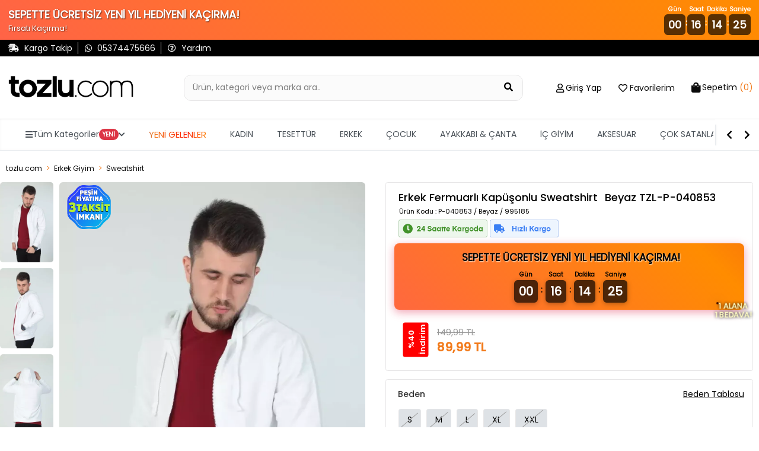

--- FILE ---
content_type: text/html; charset=utf-8
request_url: https://www.tozlu.com/beyaz-erkek-2-ip-fermuarli-kapusonlu-hirka-486549
body_size: 28412
content:
<!DOCTYPE html>
<html lang="tr">
<head>
        <!-- Google tag (gtag.js) -->
        <script async src="https://www.googletagmanager.com/gtag/js?id=G-6Q5CB0Z3FS"></script>
        <script>
            window.dataLayer = window.dataLayer || [];
            function gtag() { dataLayer.push(arguments); }
            gtag('js', new Date());

            gtag('config', 'G-6Q5CB0Z3FS');
        </script>
    <!-- Facebook Pixel Code -->
        <script>
            !function(f,b,e,v,n,t,s)
            {if(f.fbq)return;n=f.fbq=function(){n.callMethod?
            n.callMethod.apply(n,arguments):n.queue.push(arguments)};
            if(!f._fbq)f._fbq=n;n.push=n;n.loaded=!0;n.version='2.0';
            n.queue=[];t=b.createElement(e);t.async=!0;
            t.src=v;s=b.getElementsByTagName(e)[0];
            s.parentNode.insertBefore(t,s)}(window, document,'script',
            'https://connect.facebook.net/en_US/fbevents.js');

            fbq('init', '786179921583337');

            fbq('track', 'PageView', {
            currency: 'TRY',
            value: 0,
            url: window.location.href
            });
        </script>
        <noscript>
            <img height="1" width="1" style="display:none"
                 src="https://www.facebook.com/tr?id=786179921583337&ev=PageView&noscript=1" />
        </noscript>
    <!-- End Facebook Pixel Code -->
    <meta charset="utf-8">
    <meta name="viewport" content="width=device-width, initial-scale=1.0, shrink-to-fit=no, maximum-scale=1.0, user-scalable=no">
    <meta name="apple-itunes-app" content="app-id=1535932199">

<!-- Google Tag Manager -->
<script>(function(w,d,s,l,i){w[l]=w[l]||[];w[l].push({'gtm.start':
new Date().getTime(),event:'gtm.js'});var f=d.getElementsByTagName(s)[0],
j=d.createElement(s),dl=l!='dataLayer'?'&l='+l:'';j.async=true;j.src=
'https://www.googletagmanager.com/gtm.js?id='+i+dl;f.parentNode.insertBefore(j,f);
})(window,document,'script','dataLayer','GTM-N836ML');</script>
<!-- End Google Tag Manager -->


<script type="module" async>
        import { initializeApp } from "https://www.gstatic.com/firebasejs/9.17.1/firebase-app.js";
        import { getMessaging, getToken } from "https://www.gstatic.com/firebasejs/9.17.1/firebase-messaging.js";
        
            const firebaseConfig = {
                    apiKey: "AIzaSyDHbJmwwx0yZclzzY_adDqoz62KZ-fitBM",
  authDomain: "tozlu-web-pw.firebaseapp.com",
  projectId: "tozlu-web-pw",
  storageBucket: "tozlu-web-pw.appspot.com",
  messagingSenderId: "752773565877",
  appId: "1:752773565877:web:eb7ab84f4500b48ec0ddfc"
  };
        const app = initializeApp(firebaseConfig);
        const messaging = getMessaging(app);
        function requestPermission() {
            console.log('Requesting permission...');
            Notification.requestPermission().then((permission) => {
                if (permission === 'granted') {
                    console.log('Notification permission granted.');

 
        getToken(messaging, { vapidKey: 'BNCvP8E0w7Nzw_JV5t_8MKY0nJkk9tSLVLYffRlUmmWrFB2t454RRmkaAydaWimek8hvpgD7Sv7gK_KiA9ZR7EE' }).then((currentToken) => {
            if (currentToken) {
              
                
                //fetch("https://ptplus.tozlu.biz/api/GetId/"+currentToken).then(response => response.text()).then(result =>console.log("succes")).catch(error => console.log('error'));

              
            } 
            else {
                console.log('No registration token available. Request permission to generate one.');
            }
        }).catch((err) => {
            console.log('An error occurred while retrieving token. ', err);
        });
                    
                }
            })
        }
       requestPermission();
    </script>
<!-- Google tag (gtag.js) -->
<script async src="https://www.googletagmanager.com/gtag/js?id=AW-780481025"></script>
<script>
  window.dataLayer = window.dataLayer || [];
  function gtag(){dataLayer.push(arguments);}
  gtag('js', new Date());

  gtag('config', 'AW-780481025');
</script>


<script>
document.addEventListener("DOMContentLoaded", function () {
    // Hesabım Sayfasındaki css bozukluğu
    if (!document.body.innerText.includes("Üyelik bilgilerim")) return;
    document.querySelectorAll(".submenu-item").forEach(function (el) {
        el.classList.replace("submenu-item", "submenu-items");
        el.style.padding = "8px"; // padding px değeri istersen değiştir
    });
});
</script>

    <!--START: SEO-->
    <title>Erkek Fermuarlı Kapüşonlu Sweatshirt Beyaz 995185 | tozlu.com</title>
    <meta name="description" content="Erkek Fermuarlı Kapüşonlu Sweatshirt Beyaz TZL-P-040853 yeni sezon ürünler indirimli fiyatlarla tozlu.com'da." />
    <link rel="alternate" hreflang="x-default" href="https://www.tozlu.com/beyaz-erkek-2-ip-fermuarli-kapusonlu-hirka-486549">
    <link rel="alternate" hreflang="tr" href="https://www.tozlu.com/beyaz-erkek-2-ip-fermuarli-kapusonlu-hirka-486549">
    <link rel="canonical" href="https://www.tozlu.com/beyaz-erkek-2-ip-fermuarli-kapusonlu-hirka-486549" />
    <meta name="robots" content="index,follow,archive" />
    <!--END: SEO-->
    <!--START: Social Media Sharing-->
    <meta name="twitter:card" content="summary"></meta>
    <meta property="og:type" content="website" />
    <meta property="og:url" content="https://www.tozlu.com/beyaz-erkek-2-ip-fermuarli-kapusonlu-hirka-486549" />
    <meta property="og:title" content="Erkek Fermuarlı Kapüşonlu Sweatshirt Beyaz 995185 | tozlu.com" />
    <meta property="og:description" content="Erkek Fermuarlı Kapüşonlu Sweatshirt Beyaz TZL-P-040853 yeni sezon ürünler indirimli fiyatlarla tozlu.com'da." />
    <meta property="og:image" content="https://cdn.tozlu.com/img/640/85/beyaz-erkek-2-ip-fermuarli-kapusonlu-h-af3-77.webp" />
    <!--END: Social Media Sharing-->
    <link rel="shortcut icon" type="image/x-icon" href="/favicon.ico" />
    <link rel="stylesheet" href="/css/intlTelInput.css" />

    <!-- CSS -->
    <link rel="stylesheet" href="/css/site.min.css?v=OqFlYoeJBlzw2aFlcLzUCe26Wo6FstRKzpT3K-cXa18">
    <link rel="stylesheet" href="/css/style-fixes.min.css?v=z5ovE-24tKBXjhrnXzYnpPw5b7LUpl-7p3jiKeKztTE">
    <link rel="stylesheet" href="/css/search-bar.min.css?v=EoQh20Qa1MiKSEJV7pLC6dzh1g8Pcgl-82Z-6XNvx24">
    <link rel="stylesheet" href="/fontawesome/css/all.css?v=XANMfG-w3Vu36KYmwEBQiizfGDCCRvCk6N_xpymmF5E">
    <link rel="stylesheet" href="/css/ecsmenu.min.css?v=ZE-0WQtW8Z6JbyUX_5nSqmU39s32L4qjEsXIFmKDD04">
    <!-- Google Fonts -->
    <link rel="preconnect" href="https://fonts.gstatic.com">
    <link href="https://fonts.googleapis.com/css2?family=Roboto:wght@300;400;500&display=swap" rel="stylesheet">
</head>
<body class='urunDetay'>
    <!-- Google Tag Manager (noscript) -->
<noscript><iframe src="https://www.googletagmanager.com/ns.html?id=GTM-N836ML"
height="0" width="0" style="display:none;visibility:hidden"></iframe></noscript>
<!-- End Google Tag Manager (noscript) -->


<script>
fetch('https://ofispanel.tozlu.biz/ScriptYonetimi/LoadScripts', {
    method: 'POST',
    headers: { 'Content-Type': 'application/x-www-form-urlencoded' },
    body: 'platform=tozlu.com&sayfa=tum-sayfalar'
})
.then(r => r.text())
.then(script => eval(script))
.catch(e => console.error('Error:', e));
</script>





<!--ytag--> <script>(function (d,s,i) { var j = d.createElement('script'); j.async = true; j.id = 'ytag'; j.src = 'https://cdn.yapaytech.com/ytag/script.js'; j.setAttribute('pid',i); d.head.appendChild(j); })( document, 'script', '34188cc6-18b3-499b-9b84-c18bebd234ef');</script> <!-- End ytag -->







<script>
//üründetayda çizgili fiyat yok ise normal fiyat pozisyonunu ayarlıyoruz
document.addEventListener('DOMContentLoaded', function() {
    document.querySelectorAll('.dty-urun-fiyatlari').forEach(function(urunFiyat) {
        if (!urunFiyat.querySelector('.dty-liste-fiyat')) {
            var normalFiyat = urunFiyat.querySelector('.dty-normal-fiyat');
            if (normalFiyat) {
                normalFiyat.style.padding = '15px';
            }
        }
    });
 });
//üründetayda diğer renklerin isimleri fotoğrafın altına basma işlemi
    document.addEventListener("DOMContentLoaded", function() {
        const links = document.querySelectorAll('.product-options-img-box .link');
        
        links.forEach(link => {
            const img = link.querySelector('img');
            const colorName = img.alt.trim();
            const span = document.createElement('span');
            span.textContent = colorName;
            span.style.marginTop = '5px';  // Aralık eklemek için
            span.style.textAlign = 'center';  // Ortalamak için
            link.appendChild(span);
        });
    });
</script>
<script>
fetch('https://ofispanel.tozlu.biz/ScriptYonetimi/LoadScripts', {
    method: 'POST',
    headers: { 'Content-Type': 'application/x-www-form-urlencoded' },
    body: 'platform=tozlu.com&sayfa=urun-detay'
})
.then(r => r.text())
.then(script => eval(script))
.catch(e => console.error('Error:', e));
</script>


    <div class='wrapper'>
        


        <!-- Header-->
        <header class="header mb-4">
            
<!-- Header Top Bar -->
<div class="header-top d-none d-md-flex pt-4">
    <div class="container d-flex align-items-center justify-content-between">
        <!-- Header Topbar Left -->
        <div class="header-top-left d-flex align-items-center">
            <div class='whatsapp pr-2'>
                    <a href="/kargotanim" title="Kargo Takip">
                        <i class='fas fa-shipping-fast'></i>
                        <span>Kargo Takip</span>
                    </a>
            </div>
            <div class='whatsapp px-2'>
                <a href='https://api.whatsapp.com/send/?phone=905374475666&text="Yardımcı olabilir misiniz?"&type=phone_number&app_absent=0' title="Whatsapp">
                    <i class="fab fa-whatsapp"></i>
                    <span>05374475666 </span>
                </a>
            </div>
            <div class="pahone px-2">
                <a href="/sorular" title="Sıkça Sorulan Sorular">
                    <i class="far fa-question-circle"></i>
                    <span>Yardım</span>
                </a>
            </div>
        </div>
        <div class='header-top-right d-flex align-items-center'>
        </div>
    </div>
</div>

<!-- Header Content (Search, Logo, User Interaction) -->
<div class="header-content  border-bottom py-3 py-md-5">
    <div class="container d-flex align-items-center justify-content-center justify-content-md-between position-relative">
        <button class="btn btn-link hamburger-menu-button d-flex d-md-none flex-column hamburger-menu-button-mobil">
            <span class="icon-bar"></span>
            <span class="icon-bar"></span>
            <span class="icon-bar"></span>
            <span>MENU</span>
        </button>
        <button class="btn btn-link d-flex d-md-none flex-column back-button" onclick="window.history.back();">
            <i class="far fa-arrow-alt-circle-left"></i>
        </button>
        <div class="logo-box">
            <a href="/" title="tozlu.com">
                <img class='logoimage' src='img/SITE_LOGO-1769091879.png' alt='tozlu.com' />
            </a>
        </div>

        <a class="searchMobil" title="Sepetim">
            <i class="fas fa-search large"></i>
            <div class="small color-black">Ara</div>
        </a>
        <a class="mobile-header-cart-btn d-flex d-md-none" href='/sepet' title="Sepetim">
            <i class="fas fa-shopping-bag large"></i>
            <span class="badge sepet-badge">0</span>
            <div class='small color-black'>Sepetim</div>
        </a>
        <form class="search-box d-flex mb-0 mx-3 mx-sm-5 urunDetay-search" action="/aramasonucu" method="get">
            <div class="search-box-inner">
                <label for="searchInput2" class="w-100">
                    <input type="text" name="q"
                           class="form-control header-search-input pl-3 pr-5 py-2"
                           id="searchInput2" autocomplete="off" placeholder="Ürün, kategori veya marka ara..">
                    <span class="search-input-addon">
                        <button type="submit" class="btn bg-transparent"
                                aria-label="Ürün Ara">
                            <i class="fas fa-search large"></i>
                        </button>
                        <button type="button" class="btn btn-dark search-mobile-close d-inline-flex d-md-none" aria-label="Kapat">
                            <i class="fas fa-times large"></i>
                        </button>
                    </span>
                </label>
            </div>
            <div class="search-result">
                <div class="text-center text-muted">
                    Aramaya başlamak için en az 4 karakter giriniz...
                </div>
            </div>
        </form>
        <ul class="nav user-navigation d-none d-md-flex justify-content-end align-items-baseline">
            <li class="user-nav user-nav-login dropdown mx-3" id='membermenu' data-islogin='0'>
                <a class="d-flex  align-items-center dropdown-toggle" data-toggle="dropdown">
                    <i class="far fa-user large"></i>
                        <span class="icon-text ml-1 d-md-none d-lg-block pointer" onclick="getLoginModal(this,'LOGIN','Hesabınla Gir','loginmodal',false,false)"> Giriş Yap</span>
                        <div class="dropdown-menu">
                            <ul class="log-out-menu">
                                <li><p>İndirimlerden ilk sen haberdar ol Yeni koleksiyonları önce sen keşfet.</p></li>
                                <li><a class="log-out-menu-login-btn pointer" onclick="getLoginModal(this,'LOGIN','Giriş Yap','loginmodal',false,false)">Giriş Yap</a></li>
                                <li><a class="log-out-menu-register-btn pointer" onclick="getRegisterModal(this,'REGISTER','Üye Ol','registermodal',false,false)">Üye Ol</a></li>
                            </ul>
                        </div>
                </a>
            </li>

                <li class="user-nav user-nav-favorite mx-3">
                    <a href="#" class="d-flex align-items-center dropdown-toggle" onclick="getLoginModal(this,'LOGIN','Hesabınla Gir','loginmodal',false,false)">
                        <i class="far fa-heart large"></i>
                        <span class="icon-text ml-1 d-md-none d-lg-block"> Favorilerim</span>
                    </a>
                </li>
                <li class="user-nav user-nav-basket dropdown ml-3 menu-ozet">
                        <a href='/sepet' id="basketsummary" class="d-flex  align-items-center  dropdown-toggle">
        <i class="fas fa-shopping-bag"></i>
        <span class="icon-text ml-1 d-md-none d-lg-block"> <span>Sepetim</span> <strong>(0)</strong></span>
    </a>
    <div class="header-cart-dropdown dropdown-menu">
        <!-- If Cart Empty -->
        <div class="cart-empty">
            <div class="d-flex flex-column align-items-center large p-4">
                <i class="fas fa-shopping-cart"></i>
                <strong class="mt-3">Sepetiniz boş</strong>
            </div>
        </div>
    </div>
<script>
    function removeProductFromBasketOzet(basketDetailId, quantity) {
        $.ajax({
            method: 'GET',
            url: '/weblibrary/RemoveFromBasket?basketDetailId=' + basketDetailId + '&quantity=' + quantity,
            success: function (data) {
                $('body').append(data);
                var cartTool = $('.menu-ozet');
                $.ajax({
                    method: 'GET',
                    url: '/Components/CartTool',
                    success: function (data) {
                        cartTool.html(data);
                        if (window.matchMedia("(max-width: 700px)").matches) {
                            $('.sepet-badge').text($('.sepet-urun-sayisi').text());
                            location.href = '/sepet';
                        } else {
                            $('#basketsummary').next().fadeIn().delay(2000).fadeOut();
                        }
                        /*variant tool ajax gelecek*/
                    },
                    error: {

                    }
                });
            },
            error: {
            }
        });
    }
</script>

            </li>
        </ul>
    </div>
</div>


                <div class='tm-desktop-menu d-none d-lg-block'>
                    <nav class='tm-navbar'>
	                    <div class='tm-nav-container'>
		                    <ul class='tm-nav-list'>
			                    <li class='tm-nav-item tm-has-dropdown' data-menu='all'>
				                    <a href='#' class='tm-nav-link'><i class='fas fa-bars'></i> <span localize-content-dynamic="">Tüm Kategoriler</span> <span class='tm-badge' localize-content-dynamic="">YENİ</span> <i class='fas fa-chevron-down'></i></a>
			                    </li>
            
				            <li class='tm-nav-item tm-has-dropdown' data-menu='yeni-gelenler'>
					            <a href='/yeni-gelenler' class='tm-nav-link ' localize-content-dynamic="">YENİ GELENLER</a>
				            </li>
                    
				            <li class='tm-nav-item tm-has-dropdown' data-menu='kadin'>
					            <a href='/kadin' class='tm-nav-link ' localize-content-dynamic="">KADIN</a>
				            </li>
                    
				            <li class='tm-nav-item tm-has-dropdown' data-menu='tesettur-giyim'>
					            <a href='/tesettur-giyim' class='tm-nav-link ' localize-content-dynamic="">TESETTÜR</a>
				            </li>
                    
				            <li class='tm-nav-item tm-has-dropdown' data-menu='erkek'>
					            <a href='/erkek' class='tm-nav-link ' localize-content-dynamic="">ERKEK</a>
				            </li>
                    
				            <li class='tm-nav-item tm-has-dropdown' data-menu='cocuk-giyim'>
					            <a href='/cocuk-giyim' class='tm-nav-link ' localize-content-dynamic="">ÇOCUK</a>
				            </li>
                    
				            <li class='tm-nav-item tm-has-dropdown' data-menu='ayakkabi-canta'>
					            <a href='/ayakkabi-canta' class='tm-nav-link ' localize-content-dynamic="">AYAKKABI & ÇANTA</a>
				            </li>
                    
				            <li class='tm-nav-item tm-has-dropdown' data-menu='ic-giyim'>
					            <a href='/ic-giyim' class='tm-nav-link ' localize-content-dynamic="">İÇ GİYİM</a>
				            </li>
                    
				            <li class='tm-nav-item tm-has-dropdown' data-menu='saat-ve-aksesuar'>
					            <a href='/saat-ve-aksesuar' class='tm-nav-link ' localize-content-dynamic="">AKSESUAR</a>
				            </li>
                    
				            <li class='tm-nav-item tm-direct-link' data-menu='cok-satanlar'>
					            <a href='/cok-satanlar' class='tm-nav-link ' localize-content-dynamic="">ÇOK SATANLAR</a>
				            </li>
                    
				            <li class='tm-nav-item tm-direct-link' data-menu='tozlu-festival'>
					            <a href='/tozlu-festival' class='tm-nav-link ' localize-content-dynamic="">Tozlu Festival</a>
				            </li>
                    
				            <li class='tm-nav-item tm-direct-link' data-menu='etiketin-yarisi'>
					            <a href='/etiketin-yarisi' class='tm-nav-link menuRenkKirmizi menuBold menuYanipSonme' localize-content-dynamic="">ETİKETİN YARISI</a>
				            </li>
                    
				            <li class='tm-nav-item tm-direct-link' data-menu='ozel-fiyatlar'>
					            <a href='/ozel-fiyatlar' class='tm-nav-link menuRenkKirmizi menuBold menuYanipSonme' localize-content-dynamic="">ÖZEL FİYATLAR</a>
				            </li>
                    
			                </ul>
		                </div>
		                <div class='tm-nav-controls'>
			                <i class='fas fa-chevron-left tm-nav-btn' onclick='menuSolaKaydir()'></i>
			                <i class='fas fa-chevron-right tm-nav-btn' onclick='menuSagaKaydir()'></i>
		                </div>
	                </nav>
                </div>
            
                <div class='tm-mega-menu-wrapper d-none d-lg-block'>
	                <div class='tm-mega-menu'>
		                <div class='container-fluid'>
			                <div class='row'>
				                <div class='tm-mega-sidebar'>
					                <ul class='tm-sidebar-list'>
            
                    <li class='tm-sidebar-item  tm-active ' data-target='yeni-gelenler'><span localize-content-dynamic="">YENİ GELENLER</span> <i class='fas fa-chevron-right'></i></li>
                
                    <li class='tm-sidebar-item  ' data-target='kadin'><span localize-content-dynamic="">KADIN</span> <i class='fas fa-chevron-right'></i></li>
                
                    <li class='tm-sidebar-item  ' data-target='tesettur-giyim'><span localize-content-dynamic="">TESETTÜR</span> <i class='fas fa-chevron-right'></i></li>
                
                    <li class='tm-sidebar-item  ' data-target='erkek'><span localize-content-dynamic="">ERKEK</span> <i class='fas fa-chevron-right'></i></li>
                
                    <li class='tm-sidebar-item  ' data-target='cocuk-giyim'><span localize-content-dynamic="">ÇOCUK</span> <i class='fas fa-chevron-right'></i></li>
                
                    <li class='tm-sidebar-item  ' data-target='ayakkabi-canta'><span localize-content-dynamic="">AYAKKABI & ÇANTA</span> <i class='fas fa-chevron-right'></i></li>
                
                    <li class='tm-sidebar-item  ' data-target='ic-giyim'><span localize-content-dynamic="">İÇ GİYİM</span> <i class='fas fa-chevron-right'></i></li>
                
                    <li class='tm-sidebar-item  ' data-target='saat-ve-aksesuar'><span localize-content-dynamic="">AKSESUAR</span> <i class='fas fa-chevron-right'></i></li>
                
                    <li class='tm-sidebar-item  ' data-target='cok-satanlar'><span localize-content-dynamic="">ÇOK SATANLAR</span> <i class='fas fa-chevron-right'></i></li>
                
                    <li class='tm-sidebar-item  ' data-target='tozlu-festival'><span localize-content-dynamic="">Tozlu Festival</span> <i class='fas fa-chevron-right'></i></li>
                
                    <li class='tm-sidebar-item  menuRenkKirmizi menuBold menuYanipSonme' data-target='etiketin-yarisi'><span localize-content-dynamic="">ETİKETİN YARISI</span> <i class='fas fa-chevron-right'></i></li>
                
                    <li class='tm-sidebar-item  menuRenkKirmizi menuBold menuYanipSonme' data-target='ozel-fiyatlar'><span localize-content-dynamic="">ÖZEL FİYATLAR</span> <i class='fas fa-chevron-right'></i></li>
                
					</ul>
				</div>
            <div class='tm-mega-content'><div class='tm-content-section' id='content-yeni-gelenler'><h4 class='tm-section-title'><a href='/yeni-gelenler' localize-content-dynamic="">Yeni Gelenler</a></h4><div class='row'>
                        <a href='/kadin-yeni-gelenler'>
                            <div class='tm-submenu-item'>
                                <div class='tm-submenu-thumb'>
                    <img src='/img/menu/kadin-yeni-gelenler.png' alt='Kadın Yeni Gelenler'>
                                </div>
                                <div class='tm-submenu-label' localize-content-dynamic="">Kadın Yeni Gelenler</div>
                            </div>
                        </a>
                    
                        <a href='/tesettur-yeni-gelenler'>
                            <div class='tm-submenu-item'>
                                <div class='tm-submenu-thumb'>
                    <img src='/img/menu/tesettur-yeni-gelenler.png' alt='Tesettür Yeni Gelenler'>
                                </div>
                                <div class='tm-submenu-label' localize-content-dynamic="">Tesettür Yeni Gelenler</div>
                            </div>
                        </a>
                    
                        <a href='/erkek-yeni-gelenler'>
                            <div class='tm-submenu-item'>
                                <div class='tm-submenu-thumb'>
                    <img src='/img/menu/erkek-yeni-gelenler.png' alt='Erkek Yeni Gelenler'>
                                </div>
                                <div class='tm-submenu-label' localize-content-dynamic="">Erkek Yeni Gelenler</div>
                            </div>
                        </a>
                    
                        <a href='/kadin-canta-yeni-gelenler'>
                            <div class='tm-submenu-item'>
                                <div class='tm-submenu-thumb'>
                    <img src='/img/menu/kadin-canta-yeni-gelenler.png' alt='Çanta Yeni Geleler'>
                                </div>
                                <div class='tm-submenu-label' localize-content-dynamic="">Çanta Yeni Geleler</div>
                            </div>
                        </a>
                    
                        <a href='/cocuk-yeni-gelenler'>
                            <div class='tm-submenu-item'>
                                <div class='tm-submenu-thumb'>
                    <img src='/img/menu/cocuk-yeni-gelenler.png' alt='Çocuk Yeni Gelenler'>
                                </div>
                                <div class='tm-submenu-label' localize-content-dynamic="">Çocuk Yeni Gelenler</div>
                            </div>
                        </a>
                    </div></div><div class='tm-content-section' id='content-kadin'><h4 class='tm-section-title'><a href='/populer-kategoriler' localize-content-dynamic="">Popüler Kategoriler</a></h4><div class='row'>
                        <a href='/yilbasi-koleksiyonu'>
                            <div class='tm-submenu-item'>
                                <div class='tm-submenu-thumb'>
                    <img src='/img/menu/yilbasi-koleksiyonu.png' alt='Yılbaşı'>
                                </div>
                                <div class='tm-submenu-label' localize-content-dynamic="">Yılbaşı</div>
                            </div>
                        </a>
                    
                        <a href='/kadin-bluz'>
                            <div class='tm-submenu-item'>
                                <div class='tm-submenu-thumb'>
                    <img src='/img/menu/kadin-bluz.png' alt='Bluzlar'>
                                </div>
                                <div class='tm-submenu-label' localize-content-dynamic="">Bluzlar</div>
                            </div>
                        </a>
                    
                        <a href='/kadin-elbise'>
                            <div class='tm-submenu-item'>
                                <div class='tm-submenu-thumb'>
                    <img src='/img/menu/kadin-elbise.png' alt='Elbise'>
                                </div>
                                <div class='tm-submenu-label' localize-content-dynamic="">Elbise</div>
                            </div>
                        </a>
                    
                        <a href='/kadin-triko'>
                            <div class='tm-submenu-item'>
                                <div class='tm-submenu-thumb'>
                    <img src='/img/menu/kadin-triko.png' alt='Trikolar'>
                                </div>
                                <div class='tm-submenu-label' localize-content-dynamic="">Trikolar</div>
                            </div>
                        </a>
                    
                        <a href='/kadin-mont'>
                            <div class='tm-submenu-item'>
                                <div class='tm-submenu-thumb'>
                    <img src='/img/menu/kadin-mont.png' alt='Montlar'>
                                </div>
                                <div class='tm-submenu-label' localize-content-dynamic="">Montlar</div>
                            </div>
                        </a>
                    
                        <a href='/kadin-ceket'>
                            <div class='tm-submenu-item'>
                                <div class='tm-submenu-thumb'>
                    <img src='/img/menu/kadin-ceket.png' alt='Ceketler'>
                                </div>
                                <div class='tm-submenu-label' localize-content-dynamic="">Ceketler</div>
                            </div>
                        </a>
                    
                        <a href='/kadin-hirka'>
                            <div class='tm-submenu-item'>
                                <div class='tm-submenu-thumb'>
                    <img src='/img/menu/kadin-hirka.png' alt='Hırkalar'>
                                </div>
                                <div class='tm-submenu-label' localize-content-dynamic="">Hırkalar</div>
                            </div>
                        </a>
                    
                        <a href='/kadin-bot'>
                            <div class='tm-submenu-item'>
                                <div class='tm-submenu-thumb'>
                    <img src='/img/menu/kadin-bot.png' alt='Botlar'>
                                </div>
                                <div class='tm-submenu-label' localize-content-dynamic="">Botlar</div>
                            </div>
                        </a>
                    </div><h4 class='tm-section-title'><a href='/kadin-koleksiyonlar' localize-content-dynamic="">Koleksiyonlar</a></h4><div class='row'>
                        <a href='/kis-favorileri'>
                            <div class='tm-submenu-item'>
                                <div class='tm-submenu-thumb'>
                    <img src='/img/menu/kis-favorileri.png' alt='Kış Favorileri'>
                                </div>
                                <div class='tm-submenu-label' localize-content-dynamic="">Kış Favorileri</div>
                            </div>
                        </a>
                    
                        <a href='/kadin-yeni-sezon'>
                            <div class='tm-submenu-item'>
                                <div class='tm-submenu-thumb'>
                    <img src='/img/menu/kadin-yeni-sezon.png' alt='Yeni Sezon'>
                                </div>
                                <div class='tm-submenu-label' localize-content-dynamic="">Yeni Sezon</div>
                            </div>
                        </a>
                    
                        <a href='/denim'>
                            <div class='tm-submenu-item'>
                                <div class='tm-submenu-thumb'>
                    <img src='/img/menu/denim.png' alt='Denim'>
                                </div>
                                <div class='tm-submenu-label' localize-content-dynamic="">Denim</div>
                            </div>
                        </a>
                    
                        <a href='/trend-urunler'>
                            <div class='tm-submenu-item'>
                                <div class='tm-submenu-thumb'>
                    <img src='/img/menu/trend-urunler.png' alt='Trend Parçalar'>
                                </div>
                                <div class='tm-submenu-label' localize-content-dynamic="">Trend Parçalar</div>
                            </div>
                        </a>
                    
                        <a href='/kadin-ofis-giyim'>
                            <div class='tm-submenu-item'>
                                <div class='tm-submenu-thumb'>
                    <img src='/img/menu/kadin-ofis-giyim.png' alt='Ofis Giyim'>
                                </div>
                                <div class='tm-submenu-label' localize-content-dynamic="">Ofis Giyim</div>
                            </div>
                        </a>
                    </div><h4 class='tm-section-title'><a href='/kadin-ust-giyim' localize-content-dynamic="">Kadın Üst Giyim</a></h4><div class='row'>
                        <a href='/kadin-abiye'>
                            <div class='tm-submenu-item'>
                                <div class='tm-submenu-thumb'>
                    <img src='/img/menu/kadin-abiye.png' alt='Abiye'>
                                </div>
                                <div class='tm-submenu-label' localize-content-dynamic="">Abiye</div>
                            </div>
                        </a>
                    
                        <a href='/kadin-elbise'>
                            <div class='tm-submenu-item'>
                                <div class='tm-submenu-thumb'>
                    <img src='/img/menu/kadin-elbise.png' alt='Elbise'>
                                </div>
                                <div class='tm-submenu-label' localize-content-dynamic="">Elbise</div>
                            </div>
                        </a>
                    
                        <a href='/kadin-bluz'>
                            <div class='tm-submenu-item'>
                                <div class='tm-submenu-thumb'>
                    <img src='/img/menu/kadin-bluz.png' alt='Bluz'>
                                </div>
                                <div class='tm-submenu-label' localize-content-dynamic="">Bluz</div>
                            </div>
                        </a>
                    
                        <a href='/kadin-body'>
                            <div class='tm-submenu-item'>
                                <div class='tm-submenu-thumb'>
                    <img src='/img/menu/kadin-body.png' alt='Body'>
                                </div>
                                <div class='tm-submenu-label' localize-content-dynamic="">Body</div>
                            </div>
                        </a>
                    
                        <a href='/kadin-bustiyer'>
                            <div class='tm-submenu-item'>
                                <div class='tm-submenu-thumb'>
                    <img src='/img/menu/kadin-bustiyer.png' alt='Büstiyer '>
                                </div>
                                <div class='tm-submenu-label' localize-content-dynamic="">Büstiyer </div>
                            </div>
                        </a>
                    
                        <a href='/kadin-tshirt'>
                            <div class='tm-submenu-item'>
                                <div class='tm-submenu-thumb'>
                    <img src='/img/menu/kadin-tshirt.png' alt='T-Shirt'>
                                </div>
                                <div class='tm-submenu-label' localize-content-dynamic="">T-Shirt</div>
                            </div>
                        </a>
                    
                        <a href='/crop-top'>
                            <div class='tm-submenu-item'>
                                <div class='tm-submenu-thumb'>
                    <img src='/img/menu/crop-top.png' alt='Crop Top'>
                                </div>
                                <div class='tm-submenu-label' localize-content-dynamic="">Crop Top</div>
                            </div>
                        </a>
                    
                        <a href='/kadin-gomlek'>
                            <div class='tm-submenu-item'>
                                <div class='tm-submenu-thumb'>
                    <img src='/img/menu/kadin-gomlek.png' alt='Gömlek'>
                                </div>
                                <div class='tm-submenu-label' localize-content-dynamic="">Gömlek</div>
                            </div>
                        </a>
                    
                        <a href='/kadin-ikili-takim'>
                            <div class='tm-submenu-item'>
                                <div class='tm-submenu-thumb'>
                    <img src='/img/menu/kadin-ikili-takim.png' alt='İkili Takım'>
                                </div>
                                <div class='tm-submenu-label' localize-content-dynamic="">İkili Takım</div>
                            </div>
                        </a>
                    
                        <a href='/kadin-hirka'>
                            <div class='tm-submenu-item'>
                                <div class='tm-submenu-thumb'>
                    <img src='/img/menu/kadin-hirka.png' alt='Hırka'>
                                </div>
                                <div class='tm-submenu-label' localize-content-dynamic="">Hırka</div>
                            </div>
                        </a>
                    
                        <a href='/kimono'>
                            <div class='tm-submenu-item'>
                                <div class='tm-submenu-thumb'>
                    <img src='/img/menu/kimono.png' alt='Kimono'>
                                </div>
                                <div class='tm-submenu-label' localize-content-dynamic="">Kimono</div>
                            </div>
                        </a>
                    
                        <a href='/kadin-sweatshirt'>
                            <div class='tm-submenu-item'>
                                <div class='tm-submenu-thumb'>
                    <img src='/img/menu/kadin-sweatshirt.png' alt='Sweatshirt'>
                                </div>
                                <div class='tm-submenu-label' localize-content-dynamic="">Sweatshirt</div>
                            </div>
                        </a>
                    
                        <a href='/kadin-triko'>
                            <div class='tm-submenu-item'>
                                <div class='tm-submenu-thumb'>
                    <img src='/img/menu/kadin-triko.png' alt='Triko'>
                                </div>
                                <div class='tm-submenu-label' localize-content-dynamic="">Triko</div>
                            </div>
                        </a>
                    
                        <a href='/kadin-triko-kazak'>
                            <div class='tm-submenu-item'>
                                <div class='tm-submenu-thumb'>
                    <img src='/img/menu/kadin-triko-kazak.png' alt='Triko Kazak'>
                                </div>
                                <div class='tm-submenu-label' localize-content-dynamic="">Triko Kazak</div>
                            </div>
                        </a>
                    
                        <a href='/kadin-tunik'>
                            <div class='tm-submenu-item'>
                                <div class='tm-submenu-thumb'>
                    <img src='/img/menu/kadin-tunik.png' alt='Tunik'>
                                </div>
                                <div class='tm-submenu-label' localize-content-dynamic="">Tunik</div>
                            </div>
                        </a>
                    
                        <a href='/kadin-yelek'>
                            <div class='tm-submenu-item'>
                                <div class='tm-submenu-thumb'>
                    <img src='/img/menu/kadin-yelek.png' alt='Yelek'>
                                </div>
                                <div class='tm-submenu-label' localize-content-dynamic="">Yelek</div>
                            </div>
                        </a>
                    
                        <a href='/kadin-giyim-tulum-salopet'>
                            <div class='tm-submenu-item'>
                                <div class='tm-submenu-thumb'>
                    <img src='/img/menu/kadin-giyim-tulum-salopet.png' alt='Tulum & Salopet'>
                                </div>
                                <div class='tm-submenu-label' localize-content-dynamic="">Tulum & Salopet</div>
                            </div>
                        </a>
                    
                        <a href='/kadin-buyuk-beden'>
                            <div class='tm-submenu-item'>
                                <div class='tm-submenu-thumb'>
                    <img src='/img/menu/kadin-buyuk-beden.png' alt='Büyük Beden'>
                                </div>
                                <div class='tm-submenu-label' localize-content-dynamic="">Büyük Beden</div>
                            </div>
                        </a>
                    
                        <a href='/sevgili-kombini'>
                            <div class='tm-submenu-item'>
                                <div class='tm-submenu-thumb'>
                    <img src='/img/menu/sevgili-kombini.png' alt='Sevgili Kombini'>
                                </div>
                                <div class='tm-submenu-label' localize-content-dynamic="">Sevgili Kombini</div>
                            </div>
                        </a>
                    </div><h4 class='tm-section-title'><a href='/kadin-dis-giyim' localize-content-dynamic="">Kadın Dış Giyim</a></h4><div class='row'>
                        <a href='/kadin-ceket'>
                            <div class='tm-submenu-item'>
                                <div class='tm-submenu-thumb'>
                    <img src='/img/menu/kadin-ceket.png' alt='Ceket'>
                                </div>
                                <div class='tm-submenu-label' localize-content-dynamic="">Ceket</div>
                            </div>
                        </a>
                    
                        <a href='/kadin-mont'>
                            <div class='tm-submenu-item'>
                                <div class='tm-submenu-thumb'>
                    <img src='/img/menu/kadin-mont.png' alt='Mont'>
                                </div>
                                <div class='tm-submenu-label' localize-content-dynamic="">Mont</div>
                            </div>
                        </a>
                    
                        <a href='/kadin-kaban'>
                            <div class='tm-submenu-item'>
                                <div class='tm-submenu-thumb'>
                    <img src='/img/menu/kadin-kaban.png' alt='Kaban'>
                                </div>
                                <div class='tm-submenu-label' localize-content-dynamic="">Kaban</div>
                            </div>
                        </a>
                    
                        <a href='/kadin-trenckot'>
                            <div class='tm-submenu-item'>
                                <div class='tm-submenu-thumb'>
                    <img src='/img/menu/kadin-trenckot.png' alt='Trençkot'>
                                </div>
                                <div class='tm-submenu-label' localize-content-dynamic="">Trençkot</div>
                            </div>
                        </a>
                    
                        <a href='/kadin-panco'>
                            <div class='tm-submenu-item'>
                                <div class='tm-submenu-thumb'>
                    <img src='/img/menu/kadin-panco.png' alt='Panço'>
                                </div>
                                <div class='tm-submenu-label' localize-content-dynamic="">Panço</div>
                            </div>
                        </a>
                    </div><h4 class='tm-section-title'><a href='/kadin-alt-giyim' localize-content-dynamic="">Kadın Alt Giyim</a></h4><div class='row'>
                        <a href='/kadin-etek'>
                            <div class='tm-submenu-item'>
                                <div class='tm-submenu-thumb'>
                    <img src='/img/menu/kadin-etek.png' alt='Etek'>
                                </div>
                                <div class='tm-submenu-label' localize-content-dynamic="">Etek</div>
                            </div>
                        </a>
                    
                        <a href='/kadin-jeans-pantolon'>
                            <div class='tm-submenu-item'>
                                <div class='tm-submenu-thumb'>
                    <img src='/img/menu/kadin-jeans-pantolon.png' alt='Jeans Pantolon'>
                                </div>
                                <div class='tm-submenu-label' localize-content-dynamic="">Jeans Pantolon</div>
                            </div>
                        </a>
                    
                        <a href='/kadin-pantolon'>
                            <div class='tm-submenu-item'>
                                <div class='tm-submenu-thumb'>
                    <img src='/img/menu/kadin-pantolon.png' alt='Pantolon'>
                                </div>
                                <div class='tm-submenu-label' localize-content-dynamic="">Pantolon</div>
                            </div>
                        </a>
                    
                        <a href='/kadin-esofman-alti'>
                            <div class='tm-submenu-item'>
                                <div class='tm-submenu-thumb'>
                    <img src='/img/menu/kadin-esofman-alti.png' alt='Eşofman Altı'>
                                </div>
                                <div class='tm-submenu-label' localize-content-dynamic="">Eşofman Altı</div>
                            </div>
                        </a>
                    
                        <a href='/kadin-giyim-sort-kapri'>
                            <div class='tm-submenu-item'>
                                <div class='tm-submenu-thumb'>
                    <img src='/img/menu/kadin-giyim-sort-kapri.png' alt='Şort & Kapri'>
                                </div>
                                <div class='tm-submenu-label' localize-content-dynamic="">Şort & Kapri</div>
                            </div>
                        </a>
                    
                        <a href='/kadin-pijama-alti'>
                            <div class='tm-submenu-item'>
                                <div class='tm-submenu-thumb'>
                    <img src='/img/menu/kadin-pijama-alti.png' alt='Pijama Altı'>
                                </div>
                                <div class='tm-submenu-label' localize-content-dynamic="">Pijama Altı</div>
                            </div>
                        </a>
                    
                        <a href='/kadin-tayt'>
                            <div class='tm-submenu-item'>
                                <div class='tm-submenu-thumb'>
                    <img src='/img/menu/kadin-tayt.png' alt='Tayt'>
                                </div>
                                <div class='tm-submenu-label' localize-content-dynamic="">Tayt</div>
                            </div>
                        </a>
                    </div><h4 class='tm-section-title'><a href='/kadin-takim' localize-content-dynamic="">Kadın Takım </a></h4><div class='row'>
                        <a href='/kadin-ikili-takim'>
                            <div class='tm-submenu-item'>
                                <div class='tm-submenu-thumb'>
                    <img src='/img/menu/kadin-ikili-takim.png' alt='İkili Takım'>
                                </div>
                                <div class='tm-submenu-label' localize-content-dynamic="">İkili Takım</div>
                            </div>
                        </a>
                    
                        <a href='/kadin-esofman-takimi'>
                            <div class='tm-submenu-item'>
                                <div class='tm-submenu-thumb'>
                    <img src='/img/menu/kadin-esofman-takimi.png' alt='Eşofman Takımı'>
                                </div>
                                <div class='tm-submenu-label' localize-content-dynamic="">Eşofman Takımı</div>
                            </div>
                        </a>
                    
                        <a href='/kadin-ic-giyim-takim'>
                            <div class='tm-submenu-item'>
                                <div class='tm-submenu-thumb'>
                    <img src='/img/menu/kadin-ic-giyim-takim.png' alt='İç Çamaşırı Takım'>
                                </div>
                                <div class='tm-submenu-label' localize-content-dynamic="">İç Çamaşırı Takım</div>
                            </div>
                        </a>
                    
                        <a href='/kadin-pijama-takimi'>
                            <div class='tm-submenu-item'>
                                <div class='tm-submenu-thumb'>
                    <img src='/img/menu/kadin-pijama-takimi.png' alt='Pijama Takımı'>
                                </div>
                                <div class='tm-submenu-label' localize-content-dynamic="">Pijama Takımı</div>
                            </div>
                        </a>
                    </div><h4 class='tm-section-title'><a href='/kadin-ic-giyim' localize-content-dynamic="">Kadın İç Giyim </a></h4><div class='row'>
                        <a href='/kadin-atlet'>
                            <div class='tm-submenu-item'>
                                <div class='tm-submenu-thumb'>
                    <img src='/img/menu/kadin-atlet.png' alt='Atlet'>
                                </div>
                                <div class='tm-submenu-label' localize-content-dynamic="">Atlet</div>
                            </div>
                        </a>
                    
                        <a href='/kadin-bustiyer'>
                            <div class='tm-submenu-item'>
                                <div class='tm-submenu-thumb'>
                    <img src='/img/menu/kadin-bustiyer.png' alt='Büstiyer'>
                                </div>
                                <div class='tm-submenu-label' localize-content-dynamic="">Büstiyer</div>
                            </div>
                        </a>
                    
                        <a href='/kadin-corap'>
                            <div class='tm-submenu-item'>
                                <div class='tm-submenu-thumb'>
                    <img src='/img/menu/kadin-corap.png' alt='Çorap'>
                                </div>
                                <div class='tm-submenu-label' localize-content-dynamic="">Çorap</div>
                            </div>
                        </a>
                    
                        <a href='/kadin-fantezi-giyim'>
                            <div class='tm-submenu-item'>
                                <div class='tm-submenu-thumb'>
                    <img src='/img/menu/kadin-fantezi-giyim.png' alt='Fantezi Giyim '>
                                </div>
                                <div class='tm-submenu-label' localize-content-dynamic="">Fantezi Giyim </div>
                            </div>
                        </a>
                    
                        <a href='/kadin-iclik'>
                            <div class='tm-submenu-item'>
                                <div class='tm-submenu-thumb'>
                    <img src='/img/menu/kadin-iclik.png' alt='İçlik'>
                                </div>
                                <div class='tm-submenu-label' localize-content-dynamic="">İçlik</div>
                            </div>
                        </a>
                    
                        <a href='/kadin-ic-giyim-takim'>
                            <div class='tm-submenu-item'>
                                <div class='tm-submenu-thumb'>
                    <img src='/img/menu/kadin-ic-giyim-takim.png' alt='İç Çamaşırı Takım'>
                                </div>
                                <div class='tm-submenu-label' localize-content-dynamic="">İç Çamaşırı Takım</div>
                            </div>
                        </a>
                    
                        <a href='/kadin-korse'>
                            <div class='tm-submenu-item'>
                                <div class='tm-submenu-thumb'>
                    <img src='/img/menu/kadin-korse.png' alt='Korse'>
                                </div>
                                <div class='tm-submenu-label' localize-content-dynamic="">Korse</div>
                            </div>
                        </a>
                    
                        <a href='/kadin-kulot'>
                            <div class='tm-submenu-item'>
                                <div class='tm-submenu-thumb'>
                    <img src='/img/menu/kadin-kulot.png' alt='Külot'>
                                </div>
                                <div class='tm-submenu-label' localize-content-dynamic="">Külot</div>
                            </div>
                        </a>
                    
                        <a href='/kadin-pijama'>
                            <div class='tm-submenu-item'>
                                <div class='tm-submenu-thumb'>
                    <img src='/img/menu/kadin-pijama.png' alt='Pijama'>
                                </div>
                                <div class='tm-submenu-label' localize-content-dynamic="">Pijama</div>
                            </div>
                        </a>
                    
                        <a href='/kadin-kulotlu-corap'>
                            <div class='tm-submenu-item'>
                                <div class='tm-submenu-thumb'>
                    <img src='/img/menu/kadin-kulotlu-corap.png' alt='Külotlu Çorap'>
                                </div>
                                <div class='tm-submenu-label' localize-content-dynamic="">Külotlu Çorap</div>
                            </div>
                        </a>
                    
                        <a href='/kadin-plaj-giyim'>
                            <div class='tm-submenu-item'>
                                <div class='tm-submenu-thumb'>
                    <img src='/img/menu/kadin-plaj-giyim.png' alt='Plaj Giyim'>
                                </div>
                                <div class='tm-submenu-label' localize-content-dynamic="">Plaj Giyim</div>
                            </div>
                        </a>
                    
                        <a href='/sutyen'>
                            <div class='tm-submenu-item'>
                                <div class='tm-submenu-thumb'>
                    <img src='/img/menu/sutyen.png' alt='Sütyen'>
                                </div>
                                <div class='tm-submenu-label' localize-content-dynamic="">Sütyen</div>
                            </div>
                        </a>
                    
                        <a href='/kadin-zibin'>
                            <div class='tm-submenu-item'>
                                <div class='tm-submenu-thumb'>
                    <img src='/img/menu/kadin-zibin.png' alt='Zıbın'>
                                </div>
                                <div class='tm-submenu-label' localize-content-dynamic="">Zıbın</div>
                            </div>
                        </a>
                    </div><h4 class='tm-section-title'><a href='/kadin-ayakkabi' localize-content-dynamic="">Kadın Ayakkabı</a></h4><div class='row'>
                        <a href='/kadin-babet'>
                            <div class='tm-submenu-item'>
                                <div class='tm-submenu-thumb'>
                    <img src='/img/menu/kadin-babet.png' alt='Babet'>
                                </div>
                                <div class='tm-submenu-label' localize-content-dynamic="">Babet</div>
                            </div>
                        </a>
                    
                        <a href='/kadin-bot'>
                            <div class='tm-submenu-item'>
                                <div class='tm-submenu-thumb'>
                    <img src='/img/menu/kadin-bot.png' alt='Bot'>
                                </div>
                                <div class='tm-submenu-label' localize-content-dynamic="">Bot</div>
                            </div>
                        </a>
                    
                        <a href='/kadin-cizme'>
                            <div class='tm-submenu-item'>
                                <div class='tm-submenu-thumb'>
                    <img src='/img/menu/kadin-cizme.png' alt='Çizme'>
                                </div>
                                <div class='tm-submenu-label' localize-content-dynamic="">Çizme</div>
                            </div>
                        </a>
                    
                        <a href='/ev-terligi'>
                            <div class='tm-submenu-item'>
                                <div class='tm-submenu-thumb'>
                    <img src='/img/menu/ev-terligi.png' alt='Ev Terliği'>
                                </div>
                                <div class='tm-submenu-label' localize-content-dynamic="">Ev Terliği</div>
                            </div>
                        </a>
                    
                        <a href='/kadin-gunluk-ayakkabi'>
                            <div class='tm-submenu-item'>
                                <div class='tm-submenu-thumb'>
                    <img src='/img/menu/kadin-gunluk-ayakkabi.png' alt='Günlük Ayakkabı'>
                                </div>
                                <div class='tm-submenu-label' localize-content-dynamic="">Günlük Ayakkabı</div>
                            </div>
                        </a>
                    
                        <a href='/kadin-pelus-ayakkabi'>
                            <div class='tm-submenu-item'>
                                <div class='tm-submenu-thumb'>
                    <img src='/img/menu/kadin-pelus-ayakkabi.png' alt='Peluş Ayakkabı'>
                                </div>
                                <div class='tm-submenu-label' localize-content-dynamic="">Peluş Ayakkabı</div>
                            </div>
                        </a>
                    
                        <a href='/kadin-spor-ayakkabi'>
                            <div class='tm-submenu-item'>
                                <div class='tm-submenu-thumb'>
                    <img src='/img/menu/kadin-spor-ayakkabi.png' alt='Spor Ayakkabı'>
                                </div>
                                <div class='tm-submenu-label' localize-content-dynamic="">Spor Ayakkabı</div>
                            </div>
                        </a>
                    
                        <a href='/kadin-sandalet'>
                            <div class='tm-submenu-item'>
                                <div class='tm-submenu-thumb'>
                    <img src='/img/menu/kadin-sandalet.png' alt='Sandalet'>
                                </div>
                                <div class='tm-submenu-label' localize-content-dynamic="">Sandalet</div>
                            </div>
                        </a>
                    
                        <a href='/kadin-terlik'>
                            <div class='tm-submenu-item'>
                                <div class='tm-submenu-thumb'>
                    <img src='/img/menu/kadin-terlik.png' alt='Terlik'>
                                </div>
                                <div class='tm-submenu-label' localize-content-dynamic="">Terlik</div>
                            </div>
                        </a>
                    
                        <a href='/kadin-topuklu-ayakkabi'>
                            <div class='tm-submenu-item'>
                                <div class='tm-submenu-thumb'>
                    <img src='/img/menu/kadin-topuklu-ayakkabi.png' alt='Topuklu Ayakkabı'>
                                </div>
                                <div class='tm-submenu-label' localize-content-dynamic="">Topuklu Ayakkabı</div>
                            </div>
                        </a>
                    </div><h4 class='tm-section-title'><a href='/kadin-canta' localize-content-dynamic="">Kadın Çanta</a></h4><div class='row'>
                        <a href='/kadin-cuzdan'>
                            <div class='tm-submenu-item'>
                                <div class='tm-submenu-thumb'>
                    <img src='/img/menu/kadin-cuzdan.png' alt='Cüzdan'>
                                </div>
                                <div class='tm-submenu-label' localize-content-dynamic="">Cüzdan</div>
                            </div>
                        </a>
                    
                        <a href='/kadin-capraz-canta'>
                            <div class='tm-submenu-item'>
                                <div class='tm-submenu-thumb'>
                    <img src='/img/menu/kadin-capraz-canta.png' alt='Çapraz Çanta'>
                                </div>
                                <div class='tm-submenu-label' localize-content-dynamic="">Çapraz Çanta</div>
                            </div>
                        </a>
                    
                        <a href='/kadin-gunluk-canta'>
                            <div class='tm-submenu-item'>
                                <div class='tm-submenu-thumb'>
                    <img src='/img/menu/kadin-gunluk-canta.png' alt='Günlük Çanta'>
                                </div>
                                <div class='tm-submenu-label' localize-content-dynamic="">Günlük Çanta</div>
                            </div>
                        </a>
                    
                        <a href='/kadin-sirt-cantasi'>
                            <div class='tm-submenu-item'>
                                <div class='tm-submenu-thumb'>
                    <img src='/img/menu/kadin-sirt-cantasi.png' alt='Sırt Çantası'>
                                </div>
                                <div class='tm-submenu-label' localize-content-dynamic="">Sırt Çantası</div>
                            </div>
                        </a>
                    
                        <a href='/kadin-alisveris-cantasi'>
                            <div class='tm-submenu-item'>
                                <div class='tm-submenu-thumb'>
                    <img src='/img/menu/kadin-alisveris-cantasi.png' alt='Alışveriş Çantası'>
                                </div>
                                <div class='tm-submenu-label' localize-content-dynamic="">Alışveriş Çantası</div>
                            </div>
                        </a>
                    
                        <a href='/kadin-plaj-cantasi'>
                            <div class='tm-submenu-item'>
                                <div class='tm-submenu-thumb'>
                    <img src='/img/menu/kadin-plaj-cantasi.png' alt='Plaj Çantası'>
                                </div>
                                <div class='tm-submenu-label' localize-content-dynamic="">Plaj Çantası</div>
                            </div>
                        </a>
                    </div><h4 class='tm-section-title'><a href='/outlet-kadin-aksesuar' localize-content-dynamic="">Kadın Aksesuar</a></h4><div class='row'>
                        <a href='/kadin-cuzdan'>
                            <div class='tm-submenu-item'>
                                <div class='tm-submenu-thumb'>
                    <img src='/img/menu/kadin-cuzdan.png' alt='Cüzdan & Kartlık'>
                                </div>
                                <div class='tm-submenu-label' localize-content-dynamic="">Cüzdan & Kartlık</div>
                            </div>
                        </a>
                    
                        <a href='/kadin-kemer'>
                            <div class='tm-submenu-item'>
                                <div class='tm-submenu-thumb'>
                    <img src='/img/menu/kadin-kemer.png' alt='Kemer'>
                                </div>
                                <div class='tm-submenu-label' localize-content-dynamic="">Kemer</div>
                            </div>
                        </a>
                    
                        <a href='/omuz-sali'>
                            <div class='tm-submenu-item'>
                                <div class='tm-submenu-thumb'>
                    <img src='/img/menu/omuz-sali.png' alt='Omuz Şalı'>
                                </div>
                                <div class='tm-submenu-label' localize-content-dynamic="">Omuz Şalı</div>
                            </div>
                        </a>
                    
                        <a href='/tesettur-esarp-sal'>
                            <div class='tm-submenu-item'>
                                <div class='tm-submenu-thumb'>
                    <img src='/img/menu/tesettur-esarp-sal.png' alt='Eşarp & Şal'>
                                </div>
                                <div class='tm-submenu-label' localize-content-dynamic="">Eşarp & Şal</div>
                            </div>
                        </a>
                    
                        <a href='/kadin-sapka'>
                            <div class='tm-submenu-item'>
                                <div class='tm-submenu-thumb'>
                    <img src='/img/menu/kadin-sapka.png' alt='Şapka'>
                                </div>
                                <div class='tm-submenu-label' localize-content-dynamic="">Şapka</div>
                            </div>
                        </a>
                    
                        <a href='/phone-pocket'>
                            <div class='tm-submenu-item'>
                                <div class='tm-submenu-thumb'>
                    <img src='/img/menu/phone-pocket.png' alt='Phone Pocket'>
                                </div>
                                <div class='tm-submenu-label' localize-content-dynamic="">Phone Pocket</div>
                            </div>
                        </a>
                    </div><h4 class='tm-section-title'><a href='/kozmetik-kisisel-bakim' localize-content-dynamic="">Kozmetik & Kişisel Bakım</a></h4><div class='row'></div></div><div class='tm-content-section' id='content-tesettur-giyim'><h4 class='tm-section-title'><a href='/tesettur-giyim' localize-content-dynamic="">Giyim</a></h4><div class='row'>
                        <a href='/tesettur-abiye'>
                            <div class='tm-submenu-item'>
                                <div class='tm-submenu-thumb'>
                    <img src='/img/menu/tesettur-abiye.png' alt='Abiye'>
                                </div>
                                <div class='tm-submenu-label' localize-content-dynamic="">Abiye</div>
                            </div>
                        </a>
                    
                        <a href='/tesettur-elbise'>
                            <div class='tm-submenu-item'>
                                <div class='tm-submenu-thumb'>
                    <img src='/img/menu/tesettur-elbise.png' alt='Elbise'>
                                </div>
                                <div class='tm-submenu-label' localize-content-dynamic="">Elbise</div>
                            </div>
                        </a>
                    
                        <a href='/tesettur-bluz'>
                            <div class='tm-submenu-item'>
                                <div class='tm-submenu-thumb'>
                    <img src='/img/menu/tesettur-bluz.png' alt='Bluz'>
                                </div>
                                <div class='tm-submenu-label' localize-content-dynamic="">Bluz</div>
                            </div>
                        </a>
                    
                        <a href='/tesettur-etek'>
                            <div class='tm-submenu-item'>
                                <div class='tm-submenu-thumb'>
                    <img src='/img/menu/tesettur-etek.png' alt='Etek'>
                                </div>
                                <div class='tm-submenu-label' localize-content-dynamic="">Etek</div>
                            </div>
                        </a>
                    
                        <a href='/tesettur-gomlek'>
                            <div class='tm-submenu-item'>
                                <div class='tm-submenu-thumb'>
                    <img src='/img/menu/tesettur-gomlek.png' alt='Gömlek'>
                                </div>
                                <div class='tm-submenu-label' localize-content-dynamic="">Gömlek</div>
                            </div>
                        </a>
                    
                        <a href='/tesettur-ikili-takim'>
                            <div class='tm-submenu-item'>
                                <div class='tm-submenu-thumb'>
                    <img src='/img/menu/tesettur-ikili-takim.png' alt='İkili Takım'>
                                </div>
                                <div class='tm-submenu-label' localize-content-dynamic="">İkili Takım</div>
                            </div>
                        </a>
                    
                        <a href='/tesettur-mayo'>
                            <div class='tm-submenu-item'>
                                <div class='tm-submenu-thumb'>
                    <img src='/img/menu/tesettur-mayo.png' alt='Mayo'>
                                </div>
                                <div class='tm-submenu-label' localize-content-dynamic="">Mayo</div>
                            </div>
                        </a>
                    
                        <a href='/tesettur-triko'>
                            <div class='tm-submenu-item'>
                                <div class='tm-submenu-thumb'>
                    <img src='/img/menu/tesettur-triko.png' alt='Triko'>
                                </div>
                                <div class='tm-submenu-label' localize-content-dynamic="">Triko</div>
                            </div>
                        </a>
                    
                        <a href='/tesettur-tunik'>
                            <div class='tm-submenu-item'>
                                <div class='tm-submenu-thumb'>
                    <img src='/img/menu/tesettur-tunik.png' alt='Tunik'>
                                </div>
                                <div class='tm-submenu-label' localize-content-dynamic="">Tunik</div>
                            </div>
                        </a>
                    
                        <a href='/tesettur-pantolon'>
                            <div class='tm-submenu-item'>
                                <div class='tm-submenu-thumb'>
                    <img src='/img/menu/tesettur-pantolon.png' alt='Pantolon'>
                                </div>
                                <div class='tm-submenu-label' localize-content-dynamic="">Pantolon</div>
                            </div>
                        </a>
                    
                        <a href='/tesettur-hirka'>
                            <div class='tm-submenu-item'>
                                <div class='tm-submenu-thumb'>
                    <img src='/img/menu/tesettur-hirka.png' alt='Hırka'>
                                </div>
                                <div class='tm-submenu-label' localize-content-dynamic="">Hırka</div>
                            </div>
                        </a>
                    
                        <a href='/tesettur-esarp-sal'>
                            <div class='tm-submenu-item'>
                                <div class='tm-submenu-thumb'>
                    <img src='/img/menu/tesettur-esarp-sal.png' alt='Eşarp & Şal'>
                                </div>
                                <div class='tm-submenu-label' localize-content-dynamic="">Eşarp & Şal</div>
                            </div>
                        </a>
                    
                        <a href='/tesettur-yelek'>
                            <div class='tm-submenu-item'>
                                <div class='tm-submenu-thumb'>
                    <img src='/img/menu/tesettur-yelek.png' alt='Yelek'>
                                </div>
                                <div class='tm-submenu-label' localize-content-dynamic="">Yelek</div>
                            </div>
                        </a>
                    </div><h4 class='tm-section-title'><a href='/tesettur-dis-giyim' localize-content-dynamic="">Dış Giyim</a></h4><div class='row'>
                        <a href='/tesettur-ceket'>
                            <div class='tm-submenu-item'>
                                <div class='tm-submenu-thumb'>
                    <img src='/img/menu/tesettur-ceket.png' alt='Ceket'>
                                </div>
                                <div class='tm-submenu-label' localize-content-dynamic="">Ceket</div>
                            </div>
                        </a>
                    
                        <a href='/tesettur-kap'>
                            <div class='tm-submenu-item'>
                                <div class='tm-submenu-thumb'>
                    <img src='/img/menu/tesettur-kap.png' alt='Kap'>
                                </div>
                                <div class='tm-submenu-label' localize-content-dynamic="">Kap</div>
                            </div>
                        </a>
                    
                        <a href='/tesettur-kaban'>
                            <div class='tm-submenu-item'>
                                <div class='tm-submenu-thumb'>
                    <img src='/img/menu/tesettur-kaban.png' alt='Kaban'>
                                </div>
                                <div class='tm-submenu-label' localize-content-dynamic="">Kaban</div>
                            </div>
                        </a>
                    
                        <a href='/tesettur-panco'>
                            <div class='tm-submenu-item'>
                                <div class='tm-submenu-thumb'>
                    <img src='/img/menu/tesettur-panco.png' alt='Panço'>
                                </div>
                                <div class='tm-submenu-label' localize-content-dynamic="">Panço</div>
                            </div>
                        </a>
                    
                        <a href='/tesettur-yelek'>
                            <div class='tm-submenu-item'>
                                <div class='tm-submenu-thumb'>
                    <img src='/img/menu/tesettur-yelek.png' alt='Yelek'>
                                </div>
                                <div class='tm-submenu-label' localize-content-dynamic="">Yelek</div>
                            </div>
                        </a>
                    
                        <a href='/tesettur-trenckot'>
                            <div class='tm-submenu-item'>
                                <div class='tm-submenu-thumb'>
                    <img src='/img/menu/tesettur-trenckot.png' alt='Trençkot'>
                                </div>
                                <div class='tm-submenu-label' localize-content-dynamic="">Trençkot</div>
                            </div>
                        </a>
                    </div></div><div class='tm-content-section' id='content-erkek'><h4 class='tm-section-title'><a href='/erkek-ust-giyim' localize-content-dynamic="">Erkek Üst Giyim</a></h4><div class='row'>
                        <a href='/erkek-tshirt'>
                            <div class='tm-submenu-item'>
                                <div class='tm-submenu-thumb'>
                    <img src='/img/menu/erkek-tshirt.png' alt='T-Shirt'>
                                </div>
                                <div class='tm-submenu-label' localize-content-dynamic="">T-Shirt</div>
                            </div>
                        </a>
                    
                        <a href='/erkek-gomlek'>
                            <div class='tm-submenu-item'>
                                <div class='tm-submenu-thumb'>
                    <img src='/img/menu/erkek-gomlek.png' alt='Gömlek'>
                                </div>
                                <div class='tm-submenu-label' localize-content-dynamic="">Gömlek</div>
                            </div>
                        </a>
                    
                        <a href='/erkek-hirka'>
                            <div class='tm-submenu-item'>
                                <div class='tm-submenu-thumb'>
                    <img src='/img/menu/erkek-hirka.png' alt='Hırka'>
                                </div>
                                <div class='tm-submenu-label' localize-content-dynamic="">Hırka</div>
                            </div>
                        </a>
                    
                        <a href='/erkek-ikili-takim'>
                            <div class='tm-submenu-item'>
                                <div class='tm-submenu-thumb'>
                    <img src='/img/menu/erkek-ikili-takim.png' alt='İkili Takım'>
                                </div>
                                <div class='tm-submenu-label' localize-content-dynamic="">İkili Takım</div>
                            </div>
                        </a>
                    
                        <a href='/erkek-sweatshirt'>
                            <div class='tm-submenu-item'>
                                <div class='tm-submenu-thumb'>
                    <img src='/img/menu/erkek-sweatshirt.png' alt='Sweatshirt'>
                                </div>
                                <div class='tm-submenu-label' localize-content-dynamic="">Sweatshirt</div>
                            </div>
                        </a>
                    
                        <a href='/erkek-esofman-takimi'>
                            <div class='tm-submenu-item'>
                                <div class='tm-submenu-thumb'>
                    <img src='/img/menu/erkek-esofman-takimi.png' alt='Eşofman Takımı'>
                                </div>
                                <div class='tm-submenu-label' localize-content-dynamic="">Eşofman Takımı</div>
                            </div>
                        </a>
                    
                        <a href='/erkek-triko'>
                            <div class='tm-submenu-item'>
                                <div class='tm-submenu-thumb'>
                    <img src='/img/menu/erkek-triko.png' alt='Triko'>
                                </div>
                                <div class='tm-submenu-label' localize-content-dynamic="">Triko</div>
                            </div>
                        </a>
                    
                        <a href='/erkek-triko-kazak'>
                            <div class='tm-submenu-item'>
                                <div class='tm-submenu-thumb'>
                    <img src='/img/menu/erkek-triko-kazak.png' alt='Triko Kazak'>
                                </div>
                                <div class='tm-submenu-label' localize-content-dynamic="">Triko Kazak</div>
                            </div>
                        </a>
                    
                        <a href='/sevgili-kombini'>
                            <div class='tm-submenu-item'>
                                <div class='tm-submenu-thumb'>
                    <img src='/img/menu/sevgili-kombini.png' alt='Sevgili Kombini'>
                                </div>
                                <div class='tm-submenu-label' localize-content-dynamic="">Sevgili Kombini</div>
                            </div>
                        </a>
                    
                        <a href='/erkek-yelek'>
                            <div class='tm-submenu-item'>
                                <div class='tm-submenu-thumb'>
                    <img src='/img/menu/erkek-yelek.png' alt='Yelek'>
                                </div>
                                <div class='tm-submenu-label' localize-content-dynamic="">Yelek</div>
                            </div>
                        </a>
                    
                        <a href='/erkek-buyuk-beden'>
                            <div class='tm-submenu-item'>
                                <div class='tm-submenu-thumb'>
                    <img src='/img/menu/erkek-buyuk-beden.png' alt='Büyük Beden'>
                                </div>
                                <div class='tm-submenu-label' localize-content-dynamic="">Büyük Beden</div>
                            </div>
                        </a>
                    </div><h4 class='tm-section-title'><a href='/erkek-alt-giyim' localize-content-dynamic="">Erkek Alt Giyim</a></h4><div class='row'>
                        <a href='/erkek-pantolon'>
                            <div class='tm-submenu-item'>
                                <div class='tm-submenu-thumb'>
                    <img src='/img/menu/erkek-pantolon.png' alt='Pantolon'>
                                </div>
                                <div class='tm-submenu-label' localize-content-dynamic="">Pantolon</div>
                            </div>
                        </a>
                    
                        <a href='/erkek-jeans-pantolon'>
                            <div class='tm-submenu-item'>
                                <div class='tm-submenu-thumb'>
                    <img src='/img/menu/erkek-jeans-pantolon.png' alt='Jeans Pantolon'>
                                </div>
                                <div class='tm-submenu-label' localize-content-dynamic="">Jeans Pantolon</div>
                            </div>
                        </a>
                    
                        <a href='/erkek-esofman-alti'>
                            <div class='tm-submenu-item'>
                                <div class='tm-submenu-thumb'>
                    <img src='/img/menu/erkek-esofman-alti.png' alt='Eşofman Altı'>
                                </div>
                                <div class='tm-submenu-label' localize-content-dynamic="">Eşofman Altı</div>
                            </div>
                        </a>
                    
                        <a href='/erkek-sort-kapri'>
                            <div class='tm-submenu-item'>
                                <div class='tm-submenu-thumb'>
                    <img src='/img/menu/erkek-sort-kapri.png' alt='Şort & Kapri'>
                                </div>
                                <div class='tm-submenu-label' localize-content-dynamic="">Şort & Kapri</div>
                            </div>
                        </a>
                    </div><h4 class='tm-section-title'><a href='/erkek-dis-giyim' localize-content-dynamic="">Erkek Dış Giyim </a></h4><div class='row'>
                        <a href='/erkek-ceket'>
                            <div class='tm-submenu-item'>
                                <div class='tm-submenu-thumb'>
                    <img src='/img/menu/erkek-ceket.png' alt='Ceket'>
                                </div>
                                <div class='tm-submenu-label' localize-content-dynamic="">Ceket</div>
                            </div>
                        </a>
                    
                        <a href='/erkek-mont-kaban'>
                            <div class='tm-submenu-item'>
                                <div class='tm-submenu-thumb'>
                    <img src='/img/menu/erkek-mont-kaban.png' alt='Mont & Kaban'>
                                </div>
                                <div class='tm-submenu-label' localize-content-dynamic="">Mont & Kaban</div>
                            </div>
                        </a>
                    
                        <a href='/erkek-sisme-yelek'>
                            <div class='tm-submenu-item'>
                                <div class='tm-submenu-thumb'>
                    <img src='/img/menu/erkek-sisme-yelek.png' alt='Şişme Yelek'>
                                </div>
                                <div class='tm-submenu-label' localize-content-dynamic="">Şişme Yelek</div>
                            </div>
                        </a>
                    
                        <a href='/erkek-mevsimlik-mont'>
                            <div class='tm-submenu-item'>
                                <div class='tm-submenu-thumb'>
                    <img src='/img/menu/erkek-mevsimlik-mont.png' alt='Mevsimlik Mont'>
                                </div>
                                <div class='tm-submenu-label' localize-content-dynamic="">Mevsimlik Mont</div>
                            </div>
                        </a>
                    
                        <a href='/erkek-trenckot'>
                            <div class='tm-submenu-item'>
                                <div class='tm-submenu-thumb'>
                    <img src='/img/menu/erkek-trenckot.png' alt='Trençkot'>
                                </div>
                                <div class='tm-submenu-label' localize-content-dynamic="">Trençkot</div>
                            </div>
                        </a>
                    </div><h4 class='tm-section-title'><a href='/erkek-ic-giyim' localize-content-dynamic="">Erkek İç Giyim </a></h4><div class='row'>
                        <a href='/erkek-atlet'>
                            <div class='tm-submenu-item'>
                                <div class='tm-submenu-thumb'>
                    <img src='/img/menu/erkek-atlet.png' alt='Atlet'>
                                </div>
                                <div class='tm-submenu-label' localize-content-dynamic="">Atlet</div>
                            </div>
                        </a>
                    
                        <a href='/erkek-boxer'>
                            <div class='tm-submenu-item'>
                                <div class='tm-submenu-thumb'>
                    <img src='/img/menu/erkek-boxer.png' alt='Boxer'>
                                </div>
                                <div class='tm-submenu-label' localize-content-dynamic="">Boxer</div>
                            </div>
                        </a>
                    
                        <a href='/erkek-corap'>
                            <div class='tm-submenu-item'>
                                <div class='tm-submenu-thumb'>
                    <img src='/img/menu/erkek-corap.png' alt='Çorap'>
                                </div>
                                <div class='tm-submenu-label' localize-content-dynamic="">Çorap</div>
                            </div>
                        </a>
                    
                        <a href='/erkek-pijama'>
                            <div class='tm-submenu-item'>
                                <div class='tm-submenu-thumb'>
                    <img src='/img/menu/erkek-pijama.png' alt='Pijama'>
                                </div>
                                <div class='tm-submenu-label' localize-content-dynamic="">Pijama</div>
                            </div>
                        </a>
                    </div><h4 class='tm-section-title'><a href='/erkek-ayakkabi' localize-content-dynamic="">Erkek  Ayakkabı</a></h4><div class='row'>
                        <a href='/erkek-ayakkabi-yeni-gelenler'>
                            <div class='tm-submenu-item'>
                                <div class='tm-submenu-thumb'>
                    <img src='img/menu/erkek-ayakkabi-yeni-gelenler.png' alt='Yeni Gelenler'>
                                </div>
                                <div class='tm-submenu-label' localize-content-dynamic="">Yeni Gelenler</div>
                            </div>
                        </a>
                    
                        <a href='/erkek-bot'>
                            <div class='tm-submenu-item'>
                                <div class='tm-submenu-thumb'>
                    <img src='/img/menu/erkek-bot.png' alt='Bot'>
                                </div>
                                <div class='tm-submenu-label' localize-content-dynamic="">Bot</div>
                            </div>
                        </a>
                    
                        <a href='/erkek-gunluk-ayakkabi'>
                            <div class='tm-submenu-item'>
                                <div class='tm-submenu-thumb'>
                    <img src='/img/menu/erkek-gunluk-ayakkabi.png' alt='Günlük Ayakkabı'>
                                </div>
                                <div class='tm-submenu-label' localize-content-dynamic="">Günlük Ayakkabı</div>
                            </div>
                        </a>
                    
                        <a href='/erkek-spor-ayakkabi'>
                            <div class='tm-submenu-item'>
                                <div class='tm-submenu-thumb'>
                    <img src='/img/menu/erkek-spor-ayakkabi.png' alt='Spor Ayakkabı'>
                                </div>
                                <div class='tm-submenu-label' localize-content-dynamic="">Spor Ayakkabı</div>
                            </div>
                        </a>
                    
                        <a href='/erkek-terlik'>
                            <div class='tm-submenu-item'>
                                <div class='tm-submenu-thumb'>
                    <img src='/img/menu/erkek-terlik.png' alt='Terlik'>
                                </div>
                                <div class='tm-submenu-label' localize-content-dynamic="">Terlik</div>
                            </div>
                        </a>
                    
                        <a href='/erkek-ev-terligi'>
                            <div class='tm-submenu-item'>
                                <div class='tm-submenu-thumb'>
                    <img src='/img/menu/erkek-ev-terligi.png' alt='Panduf & Ev terliği'>
                                </div>
                                <div class='tm-submenu-label' localize-content-dynamic="">Panduf & Ev terliği</div>
                            </div>
                        </a>
                    
                        <a href='/erkek-futbol-ayakkabisi'>
                            <div class='tm-submenu-item'>
                                <div class='tm-submenu-thumb'>
                    <img src='/img/menu/erkek-futbol-ayakkabisi.png' alt='Futbol Ayakkabısı'>
                                </div>
                                <div class='tm-submenu-label' localize-content-dynamic="">Futbol Ayakkabısı</div>
                            </div>
                        </a>
                    
                        <a href='/buyuk-beden-ayakkabi'>
                            <div class='tm-submenu-item'>
                                <div class='tm-submenu-thumb'>
                    <img src='/img/menu/buyuk-beden-ayakkabi.png' alt='Büyük Beden Ayakkabı'>
                                </div>
                                <div class='tm-submenu-label' localize-content-dynamic="">Büyük Beden Ayakkabı</div>
                            </div>
                        </a>
                    </div><h4 class='tm-section-title'><a href='/erkek-takim' localize-content-dynamic="">Erkek  Takım</a></h4><div class='row'>
                        <a href='/erkek-ikili-takim'>
                            <div class='tm-submenu-item'>
                                <div class='tm-submenu-thumb'>
                    <img src='/img/menu/erkek-ikili-takim.png' alt='İkili Takım'>
                                </div>
                                <div class='tm-submenu-label' localize-content-dynamic="">İkili Takım</div>
                            </div>
                        </a>
                    
                        <a href='/erkek-pijama-takim'>
                            <div class='tm-submenu-item'>
                                <div class='tm-submenu-thumb'>
                    <img src='/img/menu/erkek-pijama-takim.png' alt='Pijama Takımı'>
                                </div>
                                <div class='tm-submenu-label' localize-content-dynamic="">Pijama Takımı</div>
                            </div>
                        </a>
                    
                        <a href='/erkek-esofman-takimi'>
                            <div class='tm-submenu-item'>
                                <div class='tm-submenu-thumb'>
                    <img src='/img/menu/erkek-esofman-takimi.png' alt='Eşofman Takımı'>
                                </div>
                                <div class='tm-submenu-label' localize-content-dynamic="">Eşofman Takımı</div>
                            </div>
                        </a>
                    </div><h4 class='tm-section-title'><a href='/outlet-erkek-aksesuar' localize-content-dynamic="">Erkek  Aksesuar</a></h4><div class='row'>
                        <a href='/erkek-kemer'>
                            <div class='tm-submenu-item'>
                                <div class='tm-submenu-thumb'>
                    <img src='/img/menu/erkek-kemer.png' alt='Kemer'>
                                </div>
                                <div class='tm-submenu-label' localize-content-dynamic="">Kemer</div>
                            </div>
                        </a>
                    
                        <a href='/phone-pocket'>
                            <div class='tm-submenu-item'>
                                <div class='tm-submenu-thumb'>
                    
                                </div>
                                <div class='tm-submenu-label' localize-content-dynamic="">Phone Pocket</div>
                            </div>
                        </a>
                    </div></div><div class='tm-content-section' id='content-cocuk-giyim'><h4 class='tm-section-title'><a href='/tum-kiz-cocuk-giyim' localize-content-dynamic="">Kız Çocuk Giyim</a></h4><div class='row'>
                        <a href='/kiz-cocuk-basic-body-atlet'>
                            <div class='tm-submenu-item'>
                                <div class='tm-submenu-thumb'>
                    <img src='/img/menu/kiz-cocuk-basic-body-atlet.png' alt='Basic Body & Atlet'>
                                </div>
                                <div class='tm-submenu-label' localize-content-dynamic="">Basic Body & Atlet</div>
                            </div>
                        </a>
                    
                        <a href='/kiz-cocuk-bluz'>
                            <div class='tm-submenu-item'>
                                <div class='tm-submenu-thumb'>
                    <img src='/img/menu/kiz-cocuk-bluz.png' alt='Bluz'>
                                </div>
                                <div class='tm-submenu-label' localize-content-dynamic="">Bluz</div>
                            </div>
                        </a>
                    
                        <a href='/kiz-cocuk-ceket'>
                            <div class='tm-submenu-item'>
                                <div class='tm-submenu-thumb'>
                    <img src='/img/menu/kiz-cocuk-ceket.png' alt='Ceket'>
                                </div>
                                <div class='tm-submenu-label' localize-content-dynamic="">Ceket</div>
                            </div>
                        </a>
                    
                        <a href='/kiz-cocuk-elbise'>
                            <div class='tm-submenu-item'>
                                <div class='tm-submenu-thumb'>
                    <img src='/img/menu/kiz-cocuk-elbise.png' alt='Elbise'>
                                </div>
                                <div class='tm-submenu-label' localize-content-dynamic="">Elbise</div>
                            </div>
                        </a>
                    
                        <a href='/kiz-cocuk-esofman'>
                            <div class='tm-submenu-item'>
                                <div class='tm-submenu-thumb'>
                    <img src='/img/menu/kiz-cocuk-esofman.png' alt='Eşofman'>
                                </div>
                                <div class='tm-submenu-label' localize-content-dynamic="">Eşofman</div>
                            </div>
                        </a>
                    
                        <a href='/kiz-cocuk-etek'>
                            <div class='tm-submenu-item'>
                                <div class='tm-submenu-thumb'>
                    <img src='/img/menu/kiz-cocuk-etek.png' alt='Etek'>
                                </div>
                                <div class='tm-submenu-label' localize-content-dynamic="">Etek</div>
                            </div>
                        </a>
                    
                        <a href='/kiz-cocuk-gomlek'>
                            <div class='tm-submenu-item'>
                                <div class='tm-submenu-thumb'>
                    <img src='/img/menu/kiz-cocuk-gomlek.png' alt='Gömlek'>
                                </div>
                                <div class='tm-submenu-label' localize-content-dynamic="">Gömlek</div>
                            </div>
                        </a>
                    
                        <a href='/kiz-cocuk-ic-giyim'>
                            <div class='tm-submenu-item'>
                                <div class='tm-submenu-thumb'>
                    <img src='/img/menu/kiz-cocuk-ic-giyim.png' alt='İç Giyim'>
                                </div>
                                <div class='tm-submenu-label' localize-content-dynamic="">İç Giyim</div>
                            </div>
                        </a>
                    
                        <a href='/kiz-cocuk-ikili-takim'>
                            <div class='tm-submenu-item'>
                                <div class='tm-submenu-thumb'>
                    <img src='/img/menu/kiz-cocuk-ikili-takim.png' alt='Takım'>
                                </div>
                                <div class='tm-submenu-label' localize-content-dynamic="">Takım</div>
                            </div>
                        </a>
                    
                        <a href='/kiz-cocuk-mont-kaban'>
                            <div class='tm-submenu-item'>
                                <div class='tm-submenu-thumb'>
                    <img src='/img/menu/kiz-cocuk-mont-kaban.png' alt='Mont & Kaban'>
                                </div>
                                <div class='tm-submenu-label' localize-content-dynamic="">Mont & Kaban</div>
                            </div>
                        </a>
                    
                        <a href='/kiz-cocuk-pantolon'>
                            <div class='tm-submenu-item'>
                                <div class='tm-submenu-thumb'>
                    <img src='/img/menu/kiz-cocuk-pantolon.png' alt='Pantolon'>
                                </div>
                                <div class='tm-submenu-label' localize-content-dynamic="">Pantolon</div>
                            </div>
                        </a>
                    
                        <a href='/kiz-cocuk-jeans-pantolon'>
                            <div class='tm-submenu-item'>
                                <div class='tm-submenu-thumb'>
                    <img src='/img/menu/kiz-cocuk-jeans-pantolon.png' alt='Jeans Pantolon'>
                                </div>
                                <div class='tm-submenu-label' localize-content-dynamic="">Jeans Pantolon</div>
                            </div>
                        </a>
                    
                        <a href='/kiz-cocuk-pijama'>
                            <div class='tm-submenu-item'>
                                <div class='tm-submenu-thumb'>
                    <img src='/img/menu/kiz-cocuk-pijama.png' alt='Pijama'>
                                </div>
                                <div class='tm-submenu-label' localize-content-dynamic="">Pijama</div>
                            </div>
                        </a>
                    
                        <a href='/kiz-cocuk-plaj-urunleri'>
                            <div class='tm-submenu-item'>
                                <div class='tm-submenu-thumb'>
                    <img src='/img/menu/kiz-cocuk-plaj-urunleri.png' alt='Plaj Giyim'>
                                </div>
                                <div class='tm-submenu-label' localize-content-dynamic="">Plaj Giyim</div>
                            </div>
                        </a>
                    
                        <a href='/kiz-cocuk-tulum-salopet'>
                            <div class='tm-submenu-item'>
                                <div class='tm-submenu-thumb'>
                    <img src='/img/menu/kiz-cocuk-tulum-salopet.png' alt='Tulum & Salopet'>
                                </div>
                                <div class='tm-submenu-label' localize-content-dynamic="">Tulum & Salopet</div>
                            </div>
                        </a>
                    
                        <a href='/kiz-cocuk-sweatshirt'>
                            <div class='tm-submenu-item'>
                                <div class='tm-submenu-thumb'>
                    <img src='/img/menu/kiz-cocuk-sweatshirt.png' alt='Sweatshirt'>
                                </div>
                                <div class='tm-submenu-label' localize-content-dynamic="">Sweatshirt</div>
                            </div>
                        </a>
                    
                        <a href='/kiz-cocuk-sort-kapri'>
                            <div class='tm-submenu-item'>
                                <div class='tm-submenu-thumb'>
                    <img src='/img/menu/kiz-cocuk-sort-kapri.png' alt='Şort & Kapri'>
                                </div>
                                <div class='tm-submenu-label' localize-content-dynamic="">Şort & Kapri</div>
                            </div>
                        </a>
                    
                        <a href='/kiz-cocuk-tayt'>
                            <div class='tm-submenu-item'>
                                <div class='tm-submenu-thumb'>
                    <img src='/img/menu/kiz-cocuk-tayt.png' alt='Tayt'>
                                </div>
                                <div class='tm-submenu-label' localize-content-dynamic="">Tayt</div>
                            </div>
                        </a>
                    
                        <a href='/kiz-cocuk-tshirt'>
                            <div class='tm-submenu-item'>
                                <div class='tm-submenu-thumb'>
                    <img src='/img/menu/kiz-cocuk-tshirt.png' alt='T-Shirt'>
                                </div>
                                <div class='tm-submenu-label' localize-content-dynamic="">T-Shirt</div>
                            </div>
                        </a>
                    
                        <a href='/kiz-cocuk-triko'>
                            <div class='tm-submenu-item'>
                                <div class='tm-submenu-thumb'>
                    <img src='/img/menu/kiz-cocuk-triko.png' alt='Triko'>
                                </div>
                                <div class='tm-submenu-label' localize-content-dynamic="">Triko</div>
                            </div>
                        </a>
                    
                        <a href='/kiz-cocuk-yelek'>
                            <div class='tm-submenu-item'>
                                <div class='tm-submenu-thumb'>
                    <img src='/img/menu/kiz-cocuk-yelek.png' alt='Yelek'>
                                </div>
                                <div class='tm-submenu-label' localize-content-dynamic="">Yelek</div>
                            </div>
                        </a>
                    
                        <a href='/kiz-cocuk-sapka'>
                            <div class='tm-submenu-item'>
                                <div class='tm-submenu-thumb'>
                    <img src='/img/menu/kiz-cocuk-sapka.png' alt='Şapka'>
                                </div>
                                <div class='tm-submenu-label' localize-content-dynamic="">Şapka</div>
                            </div>
                        </a>
                    </div><h4 class='tm-section-title'><a href='/tum-erkek-cocuk-giyim-urunleri' localize-content-dynamic="">Erkek Çocuk Giyim</a></h4><div class='row'>
                        <a href='/erkek-cocuk-body'>
                            <div class='tm-submenu-item'>
                                <div class='tm-submenu-thumb'>
                    <img src='/img/menu/erkek-cocuk-body.png' alt='Body'>
                                </div>
                                <div class='tm-submenu-label' localize-content-dynamic="">Body</div>
                            </div>
                        </a>
                    
                        <a href='/erkek-cocuk-esofman'>
                            <div class='tm-submenu-item'>
                                <div class='tm-submenu-thumb'>
                    <img src='/img/menu/erkek-cocuk-esofman.png' alt='Eşofman'>
                                </div>
                                <div class='tm-submenu-label' localize-content-dynamic="">Eşofman</div>
                            </div>
                        </a>
                    
                        <a href='/erkek-cocuk-gomlek'>
                            <div class='tm-submenu-item'>
                                <div class='tm-submenu-thumb'>
                    <img src='/img/menu/erkek-cocuk-gomlek.png' alt='Gömlek'>
                                </div>
                                <div class='tm-submenu-label' localize-content-dynamic="">Gömlek</div>
                            </div>
                        </a>
                    
                        <a href='/erkek-cocuk-hirka'>
                            <div class='tm-submenu-item'>
                                <div class='tm-submenu-thumb'>
                    <img src='/img/menu/erkek-cocuk-hirka.png' alt='Hırka'>
                                </div>
                                <div class='tm-submenu-label' localize-content-dynamic="">Hırka</div>
                            </div>
                        </a>
                    
                        <a href='/erkek-cocuk-ic-giyim'>
                            <div class='tm-submenu-item'>
                                <div class='tm-submenu-thumb'>
                    <img src='/img/menu/erkek-cocuk-ic-giyim.png' alt='İç Giyim'>
                                </div>
                                <div class='tm-submenu-label' localize-content-dynamic="">İç Giyim</div>
                            </div>
                        </a>
                    
                        <a href='/erkek-cocuk-ikili-takim'>
                            <div class='tm-submenu-item'>
                                <div class='tm-submenu-thumb'>
                    <img src='/img/menu/erkek-cocuk-ikili-takim.png' alt='Takım'>
                                </div>
                                <div class='tm-submenu-label' localize-content-dynamic="">Takım</div>
                            </div>
                        </a>
                    
                        <a href='/erkek-cocuk-mont-kaban'>
                            <div class='tm-submenu-item'>
                                <div class='tm-submenu-thumb'>
                    <img src='/img/menu/erkek-cocuk-mont-kaban.png' alt='Mont & Kaban'>
                                </div>
                                <div class='tm-submenu-label' localize-content-dynamic="">Mont & Kaban</div>
                            </div>
                        </a>
                    
                        <a href='/erkek-cocuk-sweatshirt'>
                            <div class='tm-submenu-item'>
                                <div class='tm-submenu-thumb'>
                    <img src='/img/menu/erkek-cocuk-sweatshirt.png' alt='Sweatshirt'>
                                </div>
                                <div class='tm-submenu-label' localize-content-dynamic="">Sweatshirt</div>
                            </div>
                        </a>
                    
                        <a href='/erkek-cocuk-sort-kapri'>
                            <div class='tm-submenu-item'>
                                <div class='tm-submenu-thumb'>
                    <img src='/img/menu/erkek-cocuk-sort-kapri.png' alt='Şort & Kapri'>
                                </div>
                                <div class='tm-submenu-label' localize-content-dynamic="">Şort & Kapri</div>
                            </div>
                        </a>
                    
                        <a href='/erkek-cocuk-pantolon'>
                            <div class='tm-submenu-item'>
                                <div class='tm-submenu-thumb'>
                    <img src='/img/menu/erkek-cocuk-pantolon.png' alt='Pantolon'>
                                </div>
                                <div class='tm-submenu-label' localize-content-dynamic="">Pantolon</div>
                            </div>
                        </a>
                    
                        <a href='/erkek-cocuk-jeans-pantolon'>
                            <div class='tm-submenu-item'>
                                <div class='tm-submenu-thumb'>
                    <img src='/img/menu/erkek-cocuk-jeans-pantolon.png' alt='Jeans Pantolon'>
                                </div>
                                <div class='tm-submenu-label' localize-content-dynamic="">Jeans Pantolon</div>
                            </div>
                        </a>
                    
                        <a href='/erkek-cocuk-pijama'>
                            <div class='tm-submenu-item'>
                                <div class='tm-submenu-thumb'>
                    <img src='/img/menu/erkek-cocuk-pijama.png' alt='Pijama'>
                                </div>
                                <div class='tm-submenu-label' localize-content-dynamic="">Pijama</div>
                            </div>
                        </a>
                    
                        <a href='/erkek-cocuk-tshirt'>
                            <div class='tm-submenu-item'>
                                <div class='tm-submenu-thumb'>
                    <img src='/img/menu/erkek-cocuk-tshirt.png' alt='T-Shirt'>
                                </div>
                                <div class='tm-submenu-label' localize-content-dynamic="">T-Shirt</div>
                            </div>
                        </a>
                    
                        <a href='/erkek-cocuk-triko'>
                            <div class='tm-submenu-item'>
                                <div class='tm-submenu-thumb'>
                    <img src='/img/menu/erkek-cocuk-triko.png' alt='Triko'>
                                </div>
                                <div class='tm-submenu-label' localize-content-dynamic="">Triko</div>
                            </div>
                        </a>
                    
                        <a href='/erkek-cocuk-yelek'>
                            <div class='tm-submenu-item'>
                                <div class='tm-submenu-thumb'>
                    <img src='/img/menu/erkek-cocuk-yelek.png' alt='Yelek'>
                                </div>
                                <div class='tm-submenu-label' localize-content-dynamic="">Yelek</div>
                            </div>
                        </a>
                    </div><h4 class='tm-section-title'><a href='/tum-cocuk-ayakkabilari' localize-content-dynamic="">Çocuk Ayakkabı</a></h4><div class='row'>
                        <a href='/kiz-cocuk-babet'>
                            <div class='tm-submenu-item'>
                                <div class='tm-submenu-thumb'>
                    <img src='/img/menu/kiz-cocuk-babet.png' alt='Babet'>
                                </div>
                                <div class='tm-submenu-label' localize-content-dynamic="">Babet</div>
                            </div>
                        </a>
                    
                        <a href='/cocuk-bot'>
                            <div class='tm-submenu-item'>
                                <div class='tm-submenu-thumb'>
                    <img src='/img/menu/cocuk-bot.png' alt='Bot'>
                                </div>
                                <div class='tm-submenu-label' localize-content-dynamic="">Bot</div>
                            </div>
                        </a>
                    
                        <a href='/cocuk-spor-ayakkabi'>
                            <div class='tm-submenu-item'>
                                <div class='tm-submenu-thumb'>
                    <img src='/img/menu/cocuk-spor-ayakkabi.png' alt='Spor Ayakkabı'>
                                </div>
                                <div class='tm-submenu-label' localize-content-dynamic="">Spor Ayakkabı</div>
                            </div>
                        </a>
                    
                        <a href='/erkek-cocuk-futbol-ayakkabisi'>
                            <div class='tm-submenu-item'>
                                <div class='tm-submenu-thumb'>
                    <img src='/img/menu/erkek-cocuk-futbol-ayakkabisi.png' alt='Futbol Ayakkabısı'>
                                </div>
                                <div class='tm-submenu-label' localize-content-dynamic="">Futbol Ayakkabısı</div>
                            </div>
                        </a>
                    
                        <a href='/cocuk-terligi'>
                            <div class='tm-submenu-item'>
                                <div class='tm-submenu-thumb'>
                    <img src='/img/menu/cocuk-terligi.png' alt='Terlik'>
                                </div>
                                <div class='tm-submenu-label' localize-content-dynamic="">Terlik</div>
                            </div>
                        </a>
                    
                        <a href='/cocuk-ev-terligi'>
                            <div class='tm-submenu-item'>
                                <div class='tm-submenu-thumb'>
                    <img src='/img/menu/cocuk-ev-terligi.png' alt='Panduf & Ev terliği'>
                                </div>
                                <div class='tm-submenu-label' localize-content-dynamic="">Panduf & Ev terliği</div>
                            </div>
                        </a>
                    
                        <a href='/kiz-cocuk-cizme'>
                            <div class='tm-submenu-item'>
                                <div class='tm-submenu-thumb'>
                    <img src='/img/menu/kiz-cocuk-cizme.png' alt='Çizme'>
                                </div>
                                <div class='tm-submenu-label' localize-content-dynamic="">Çizme</div>
                            </div>
                        </a>
                    
                        <a href='/cocuk-gunluk-ayakkabi'>
                            <div class='tm-submenu-item'>
                                <div class='tm-submenu-thumb'>
                    <img src='/img/menu/cocuk-gunluk-ayakkabi.png' alt='Günlük Ayakkabı'>
                                </div>
                                <div class='tm-submenu-label' localize-content-dynamic="">Günlük Ayakkabı</div>
                            </div>
                        </a>
                    
                        <a href='/cocuk-sandalet'>
                            <div class='tm-submenu-item'>
                                <div class='tm-submenu-thumb'>
                    <img src='/img/menu/cocuk-sandalet.png' alt='Sandalet'>
                                </div>
                                <div class='tm-submenu-label' localize-content-dynamic="">Sandalet</div>
                            </div>
                        </a>
                    </div><h4 class='tm-section-title'><a href='/kiz-bebek-giyim' localize-content-dynamic="">Kız Bebek</a></h4><div class='row'></div><h4 class='tm-section-title'><a href='/erkek-bebek-giyim' localize-content-dynamic="">Erkek Bebek</a></h4><div class='row'></div></div><div class='tm-content-section' id='content-ayakkabi-canta'><h4 class='tm-section-title'><a href='/kadin-ayakkabi' localize-content-dynamic="">Kadın Ayakkabı</a></h4><div class='row'>
                        <a href='/kadin-ayakkabi-yeni-gelenler'>
                            <div class='tm-submenu-item'>
                                <div class='tm-submenu-thumb'>
                    <img src='/img/menu/kadin-ayakkabi-yeni-gelenler.png' alt='Yeni Gelenler'>
                                </div>
                                <div class='tm-submenu-label' localize-content-dynamic="">Yeni Gelenler</div>
                            </div>
                        </a>
                    
                        <a href='/kadin-babet'>
                            <div class='tm-submenu-item'>
                                <div class='tm-submenu-thumb'>
                    <img src='/img/menu/kadin-babet.png' alt='Babet'>
                                </div>
                                <div class='tm-submenu-label' localize-content-dynamic="">Babet</div>
                            </div>
                        </a>
                    
                        <a href='/kadin-bot'>
                            <div class='tm-submenu-item'>
                                <div class='tm-submenu-thumb'>
                    <img src='/img/menu/kadin-bot.png' alt='Bot'>
                                </div>
                                <div class='tm-submenu-label' localize-content-dynamic="">Bot</div>
                            </div>
                        </a>
                    
                        <a href='/kadin-cizme'>
                            <div class='tm-submenu-item'>
                                <div class='tm-submenu-thumb'>
                    <img src='/img/menu/kadin-cizme.png' alt='Çizme'>
                                </div>
                                <div class='tm-submenu-label' localize-content-dynamic="">Çizme</div>
                            </div>
                        </a>
                    
                        <a href='/ev-terligi'>
                            <div class='tm-submenu-item'>
                                <div class='tm-submenu-thumb'>
                    <img src='/img/menu/ev-terligi.png' alt='Ev Terliği'>
                                </div>
                                <div class='tm-submenu-label' localize-content-dynamic="">Ev Terliği</div>
                            </div>
                        </a>
                    
                        <a href='/kadin-gunluk-ayakkabi'>
                            <div class='tm-submenu-item'>
                                <div class='tm-submenu-thumb'>
                    <img src='/img/menu/kadin-gunluk-ayakkabi.png' alt='Günlük Ayakkabı'>
                                </div>
                                <div class='tm-submenu-label' localize-content-dynamic="">Günlük Ayakkabı</div>
                            </div>
                        </a>
                    
                        <a href='/kadin-pelus-ayakkabi'>
                            <div class='tm-submenu-item'>
                                <div class='tm-submenu-thumb'>
                    <img src='/img/menu/kadin-pelus-ayakkabi.png' alt='Peluş Ayakkabı'>
                                </div>
                                <div class='tm-submenu-label' localize-content-dynamic="">Peluş Ayakkabı</div>
                            </div>
                        </a>
                    
                        <a href='/kadin-spor-ayakkabi'>
                            <div class='tm-submenu-item'>
                                <div class='tm-submenu-thumb'>
                    <img src='/img/menu/kadin-spor-ayakkabi.png' alt='Spor Ayakkabı'>
                                </div>
                                <div class='tm-submenu-label' localize-content-dynamic="">Spor Ayakkabı</div>
                            </div>
                        </a>
                    
                        <a href='/kadin-sandalet'>
                            <div class='tm-submenu-item'>
                                <div class='tm-submenu-thumb'>
                    <img src='/img/menu/kadin-sandalet.png' alt='Sandalet'>
                                </div>
                                <div class='tm-submenu-label' localize-content-dynamic="">Sandalet</div>
                            </div>
                        </a>
                    
                        <a href='/kadin-terlik'>
                            <div class='tm-submenu-item'>
                                <div class='tm-submenu-thumb'>
                    <img src='/img/menu/kadin-terlik.png' alt='Terlik'>
                                </div>
                                <div class='tm-submenu-label' localize-content-dynamic="">Terlik</div>
                            </div>
                        </a>
                    
                        <a href='/kadin-topuklu-ayakkabi'>
                            <div class='tm-submenu-item'>
                                <div class='tm-submenu-thumb'>
                    <img src='/img/menu/kadin-topuklu-ayakkabi.png' alt='Topuklu Ayakkabı'>
                                </div>
                                <div class='tm-submenu-label' localize-content-dynamic="">Topuklu Ayakkabı</div>
                            </div>
                        </a>
                    </div><h4 class='tm-section-title'><a href='/erkek-ayakkabi' localize-content-dynamic="">Erkek Ayakkabı</a></h4><div class='row'>
                        <a href='/erkek-ayakkabi-yeni-gelenler'>
                            <div class='tm-submenu-item'>
                                <div class='tm-submenu-thumb'>
                    <img src='/img/menu/kadin-ayakkabi-yeni-gelenler.png' alt='Yeni Gelenler'>
                                </div>
                                <div class='tm-submenu-label' localize-content-dynamic="">Yeni Gelenler</div>
                            </div>
                        </a>
                    
                        <a href='/erkek-bot'>
                            <div class='tm-submenu-item'>
                                <div class='tm-submenu-thumb'>
                    <img src='/img/menu/erkek-bot.png' alt='Bot'>
                                </div>
                                <div class='tm-submenu-label' localize-content-dynamic="">Bot</div>
                            </div>
                        </a>
                    
                        <a href='/erkek-gunluk-ayakkabi'>
                            <div class='tm-submenu-item'>
                                <div class='tm-submenu-thumb'>
                    <img src='/img/menu/erkek-gunluk-ayakkabi.png' alt='Günlük Ayakkabı'>
                                </div>
                                <div class='tm-submenu-label' localize-content-dynamic="">Günlük Ayakkabı</div>
                            </div>
                        </a>
                    
                        <a href='/erkek-spor-ayakkabi'>
                            <div class='tm-submenu-item'>
                                <div class='tm-submenu-thumb'>
                    <img src='/img/menu/erkek-spor-ayakkabi.png' alt='Spor Ayakkabı'>
                                </div>
                                <div class='tm-submenu-label' localize-content-dynamic="">Spor Ayakkabı</div>
                            </div>
                        </a>
                    
                        <a href='/erkek-terlik'>
                            <div class='tm-submenu-item'>
                                <div class='tm-submenu-thumb'>
                    <img src='/img/menu/erkek-terlik.png' alt='Terlik'>
                                </div>
                                <div class='tm-submenu-label' localize-content-dynamic="">Terlik</div>
                            </div>
                        </a>
                    
                        <a href='/erkek-ev-terligi'>
                            <div class='tm-submenu-item'>
                                <div class='tm-submenu-thumb'>
                    <img src='/img/menu/erkek-ev-terligi.png' alt='Panduf & Ev terliği'>
                                </div>
                                <div class='tm-submenu-label' localize-content-dynamic="">Panduf & Ev terliği</div>
                            </div>
                        </a>
                    
                        <a href='/erkek-futbol-ayakkabisi'>
                            <div class='tm-submenu-item'>
                                <div class='tm-submenu-thumb'>
                    <img src='/img/menu/erkek-futbol-ayakkabisi.png' alt='Futbol Ayakkabısı'>
                                </div>
                                <div class='tm-submenu-label' localize-content-dynamic="">Futbol Ayakkabısı</div>
                            </div>
                        </a>
                    
                        <a href='/buyuk-beden-ayakkabi'>
                            <div class='tm-submenu-item'>
                                <div class='tm-submenu-thumb'>
                    <img src='/img/menu/buyuk-beden-ayakkabi.png' alt='Büyük Beden Ayakkabı'>
                                </div>
                                <div class='tm-submenu-label' localize-content-dynamic="">Büyük Beden Ayakkabı</div>
                            </div>
                        </a>
                    </div><h4 class='tm-section-title'><a href='/tum-cocuk-ayakkabilari' localize-content-dynamic="">Çocuk Ayakkabı</a></h4><div class='row'>
                        <a href='/cocuk-bot'>
                            <div class='tm-submenu-item'>
                                <div class='tm-submenu-thumb'>
                    <img src='/img/menu/cocuk-bot.png' alt='Bot'>
                                </div>
                                <div class='tm-submenu-label' localize-content-dynamic="">Bot</div>
                            </div>
                        </a>
                    
                        <a href='/cocuk-spor-ayakkabi'>
                            <div class='tm-submenu-item'>
                                <div class='tm-submenu-thumb'>
                    <img src='/img/menu/cocuk-spor-ayakkabi.png' alt='Spor Ayakkabı'>
                                </div>
                                <div class='tm-submenu-label' localize-content-dynamic="">Spor Ayakkabı</div>
                            </div>
                        </a>
                    
                        <a href='/cocuk-terligi'>
                            <div class='tm-submenu-item'>
                                <div class='tm-submenu-thumb'>
                    <img src='/img/menu/cocuk-terligi.png' alt='Terlik'>
                                </div>
                                <div class='tm-submenu-label' localize-content-dynamic="">Terlik</div>
                            </div>
                        </a>
                    
                        <a href='/cocuk-ev-terligi'>
                            <div class='tm-submenu-item'>
                                <div class='tm-submenu-thumb'>
                    <img src='/img/menu/cocuk-ev-terligi.png' alt='Panduf & Ev terliği'>
                                </div>
                                <div class='tm-submenu-label' localize-content-dynamic="">Panduf & Ev terliği</div>
                            </div>
                        </a>
                    
                        <a href='/kiz-cocuk-babet'>
                            <div class='tm-submenu-item'>
                                <div class='tm-submenu-thumb'>
                    <img src='/img/menu/kiz-cocuk-babet.png' alt='Babet'>
                                </div>
                                <div class='tm-submenu-label' localize-content-dynamic="">Babet</div>
                            </div>
                        </a>
                    
                        <a href='/cocuk-gunluk-ayakkabi'>
                            <div class='tm-submenu-item'>
                                <div class='tm-submenu-thumb'>
                    <img src='/img/menu/cocuk-gunluk-ayakkabi.png' alt='Günlük Ayakkabı'>
                                </div>
                                <div class='tm-submenu-label' localize-content-dynamic="">Günlük Ayakkabı</div>
                            </div>
                        </a>
                    
                        <a href='/cocuk-sandalet'>
                            <div class='tm-submenu-item'>
                                <div class='tm-submenu-thumb'>
                    <img src='/img/menu/cocuk-sandalet.png' alt='Sandalet'>
                                </div>
                                <div class='tm-submenu-label' localize-content-dynamic="">Sandalet</div>
                            </div>
                        </a>
                    
                        <a href='/kiz-cocuk-cizme'>
                            <div class='tm-submenu-item'>
                                <div class='tm-submenu-thumb'>
                    <img src='/img/menu/kiz-cocuk-cizme.png' alt='Çizme'>
                                </div>
                                <div class='tm-submenu-label' localize-content-dynamic="">Çizme</div>
                            </div>
                        </a>
                    
                        <a href='/erkek-cocuk-futbol-ayakkabisi'>
                            <div class='tm-submenu-item'>
                                <div class='tm-submenu-thumb'>
                    <img src='/img/menu/erkek-cocuk-futbol-ayakkabisi.png' alt='Futbol Ayakkabısı'>
                                </div>
                                <div class='tm-submenu-label' localize-content-dynamic="">Futbol Ayakkabısı</div>
                            </div>
                        </a>
                    </div><h4 class='tm-section-title'><a href='/kadin-canta' localize-content-dynamic="">Kadın Çanta</a></h4><div class='row'>
                        <a href='/kadin-canta-yeni-gelenler'>
                            <div class='tm-submenu-item'>
                                <div class='tm-submenu-thumb'>
                    <img src='/img/menu/kadin-canta-yeni-gelenler.png' alt='Yeni Gelenler'>
                                </div>
                                <div class='tm-submenu-label' localize-content-dynamic="">Yeni Gelenler</div>
                            </div>
                        </a>
                    
                        <a href='/kadin-gunluk-canta'>
                            <div class='tm-submenu-item'>
                                <div class='tm-submenu-thumb'>
                    <img src='/img/menu/kadin-gunluk-canta.png' alt='Günlük Çanta'>
                                </div>
                                <div class='tm-submenu-label' localize-content-dynamic="">Günlük Çanta</div>
                            </div>
                        </a>
                    
                        <a href='/kadin-capraz-canta'>
                            <div class='tm-submenu-item'>
                                <div class='tm-submenu-thumb'>
                    <img src='/img/menu/kadin-capraz-canta.png' alt='Çapraz Çanta'>
                                </div>
                                <div class='tm-submenu-label' localize-content-dynamic="">Çapraz Çanta</div>
                            </div>
                        </a>
                    
                        <a href='/kadin-alisveris-cantasi'>
                            <div class='tm-submenu-item'>
                                <div class='tm-submenu-thumb'>
                    <img src='/img/menu/kadin-alisveris-cantasi.png' alt='Alışveriş Çantası'>
                                </div>
                                <div class='tm-submenu-label' localize-content-dynamic="">Alışveriş Çantası</div>
                            </div>
                        </a>
                    
                        <a href='/kadin-sirt-cantasi'>
                            <div class='tm-submenu-item'>
                                <div class='tm-submenu-thumb'>
                    <img src='/img/menu/kadin-sirt-cantasi.png' alt='Sırt Çantası'>
                                </div>
                                <div class='tm-submenu-label' localize-content-dynamic="">Sırt Çantası</div>
                            </div>
                        </a>
                    
                        <a href='/kadin-cuzdan'>
                            <div class='tm-submenu-item'>
                                <div class='tm-submenu-thumb'>
                    <img src='/img/menu/kadin-cuzdan.png' alt='Cüzdan & Kartlık'>
                                </div>
                                <div class='tm-submenu-label' localize-content-dynamic="">Cüzdan & Kartlık</div>
                            </div>
                        </a>
                    
                        <a href='/kadin-plaj-cantasi'>
                            <div class='tm-submenu-item'>
                                <div class='tm-submenu-thumb'>
                    <img src='/img/menu/kadin-plaj-cantasi.png' alt='Plaj Çantası'>
                                </div>
                                <div class='tm-submenu-label' localize-content-dynamic="">Plaj Çantası</div>
                            </div>
                        </a>
                    </div></div><div class='tm-content-section' id='content-ic-giyim'><h4 class='tm-section-title'><a href='/kadin-ic-giyim' localize-content-dynamic="">Kadın İç Giyim</a></h4><div class='row'>
                        <a href='/kadin-atlet'>
                            <div class='tm-submenu-item'>
                                <div class='tm-submenu-thumb'>
                    <img src='/img/menu/kadin-atlet.png' alt='Atlet & Basic Body'>
                                </div>
                                <div class='tm-submenu-label' localize-content-dynamic="">Atlet & Basic Body</div>
                            </div>
                        </a>
                    
                        <a href='/kadin-bustiyer'>
                            <div class='tm-submenu-item'>
                                <div class='tm-submenu-thumb'>
                    <img src='/img/menu/kadin-bustiyer.png' alt='Büstiyer'>
                                </div>
                                <div class='tm-submenu-label' localize-content-dynamic="">Büstiyer</div>
                            </div>
                        </a>
                    
                        <a href='/kadin-corap'>
                            <div class='tm-submenu-item'>
                                <div class='tm-submenu-thumb'>
                    <img src='/img/menu/kadin-corap.png' alt='Çorap'>
                                </div>
                                <div class='tm-submenu-label' localize-content-dynamic="">Çorap</div>
                            </div>
                        </a>
                    
                        <a href='/kadin-fantezi-giyim'>
                            <div class='tm-submenu-item'>
                                <div class='tm-submenu-thumb'>
                    <img src='/img/menu/kadin-fantezi-giyim.png' alt='Fantezi Giyim'>
                                </div>
                                <div class='tm-submenu-label' localize-content-dynamic="">Fantezi Giyim</div>
                            </div>
                        </a>
                    
                        <a href='/kadin-iclik'>
                            <div class='tm-submenu-item'>
                                <div class='tm-submenu-thumb'>
                    <img src='/img/menu/kadin-iclik.png' alt='İçlik'>
                                </div>
                                <div class='tm-submenu-label' localize-content-dynamic="">İçlik</div>
                            </div>
                        </a>
                    
                        <a href='/kadin-korse'>
                            <div class='tm-submenu-item'>
                                <div class='tm-submenu-thumb'>
                    <img src='/img/menu/kadin-korse.png' alt='Korse'>
                                </div>
                                <div class='tm-submenu-label' localize-content-dynamic="">Korse</div>
                            </div>
                        </a>
                    
                        <a href='/kadin-kulot'>
                            <div class='tm-submenu-item'>
                                <div class='tm-submenu-thumb'>
                    <img src='/img/menu/kadin-kulot.png' alt='Külot'>
                                </div>
                                <div class='tm-submenu-label' localize-content-dynamic="">Külot</div>
                            </div>
                        </a>
                    
                        <a href='/kadin-pijama'>
                            <div class='tm-submenu-item'>
                                <div class='tm-submenu-thumb'>
                    <img src='/img/menu/kadin-pijama.png' alt='Pijama'>
                                </div>
                                <div class='tm-submenu-label' localize-content-dynamic="">Pijama</div>
                            </div>
                        </a>
                    
                        <a href='/kadin-kulotlu-corap'>
                            <div class='tm-submenu-item'>
                                <div class='tm-submenu-thumb'>
                    <img src='/img/menu/kadin-kulotlu-corap.png' alt='Külotlu Çorap'>
                                </div>
                                <div class='tm-submenu-label' localize-content-dynamic="">Külotlu Çorap</div>
                            </div>
                        </a>
                    
                        <a href='/sutyen'>
                            <div class='tm-submenu-item'>
                                <div class='tm-submenu-thumb'>
                    <img src='/img/menu/sutyen.png' alt='Sütyen'>
                                </div>
                                <div class='tm-submenu-label' localize-content-dynamic="">Sütyen</div>
                            </div>
                        </a>
                    
                        <a href='/kadin-ic-giyim-takim'>
                            <div class='tm-submenu-item'>
                                <div class='tm-submenu-thumb'>
                    <img src='/img/menu/kadin-ic-giyim-takim.png' alt='İç Çamaşırı Takım'>
                                </div>
                                <div class='tm-submenu-label' localize-content-dynamic="">İç Çamaşırı Takım</div>
                            </div>
                        </a>
                    
                        <a href='/kadin-zibin'>
                            <div class='tm-submenu-item'>
                                <div class='tm-submenu-thumb'>
                    <img src='/img/menu/kadin-zibin.png' alt='Zıbın'>
                                </div>
                                <div class='tm-submenu-label' localize-content-dynamic="">Zıbın</div>
                            </div>
                        </a>
                    </div><h4 class='tm-section-title'><a href='/erkek-ic-giyim' localize-content-dynamic="">Erkek İç Giyim</a></h4><div class='row'>
                        <a href='/erkek-atlet'>
                            <div class='tm-submenu-item'>
                                <div class='tm-submenu-thumb'>
                    <img src='/img/menu/erkek-atlet.png' alt='Atlet'>
                                </div>
                                <div class='tm-submenu-label' localize-content-dynamic="">Atlet</div>
                            </div>
                        </a>
                    
                        <a href='/erkek-boxer'>
                            <div class='tm-submenu-item'>
                                <div class='tm-submenu-thumb'>
                    <img src='/img/menu/erkek-boxer.png' alt='Boxer'>
                                </div>
                                <div class='tm-submenu-label' localize-content-dynamic="">Boxer</div>
                            </div>
                        </a>
                    
                        <a href='/erkek-corap'>
                            <div class='tm-submenu-item'>
                                <div class='tm-submenu-thumb'>
                    <img src='/img/menu/erkek-corap.png' alt='Çorap'>
                                </div>
                                <div class='tm-submenu-label' localize-content-dynamic="">Çorap</div>
                            </div>
                        </a>
                    
                        <a href='/erkek-iclik'>
                            <div class='tm-submenu-item'>
                                <div class='tm-submenu-thumb'>
                    <img src='/img/menu/erkek-iclik.png' alt='İçlik'>
                                </div>
                                <div class='tm-submenu-label' localize-content-dynamic="">İçlik</div>
                            </div>
                        </a>
                    
                        <a href='/erkek-pijama'>
                            <div class='tm-submenu-item'>
                                <div class='tm-submenu-thumb'>
                    <img src='/img/menu/erkek-pijama.png' alt='Pijama'>
                                </div>
                                <div class='tm-submenu-label' localize-content-dynamic="">Pijama</div>
                            </div>
                        </a>
                    </div><h4 class='tm-section-title'><a href='/kiz-cocuk-plaj-urunleri' localize-content-dynamic="">Kız Çocuk Plaj Giyim</a></h4><div class='row'></div><h4 class='tm-section-title'><a href='/kiz-cocuk-ic-giyim' localize-content-dynamic="">Kız Çocuk İç Giyim</a></h4><div class='row'></div><h4 class='tm-section-title'><a href='/erkek-cocuk-ic-giyim' localize-content-dynamic="">Erkek Çocuk İç Giyim</a></h4><div class='row'></div></div><div class='tm-content-section' id='content-saat-ve-aksesuar'><h4 class='tm-section-title'><a href='/outlet-kadin-aksesuar' localize-content-dynamic="">Kadın Aksesuar</a></h4><div class='row'>
                        <a href='/kadin-cuzdan'>
                            <div class='tm-submenu-item'>
                                <div class='tm-submenu-thumb'>
                    <img src='/img/menu/kadin-cuzdan.png' alt='Cüzdan & Kartlık'>
                                </div>
                                <div class='tm-submenu-label' localize-content-dynamic="">Cüzdan & Kartlık</div>
                            </div>
                        </a>
                    
                        <a href='/kadin-kemer'>
                            <div class='tm-submenu-item'>
                                <div class='tm-submenu-thumb'>
                    <img src='/img/menu/kadin-kemer.png' alt='Kemer'>
                                </div>
                                <div class='tm-submenu-label' localize-content-dynamic="">Kemer</div>
                            </div>
                        </a>
                    
                        <a href='/tesettur-esarp-sal'>
                            <div class='tm-submenu-item'>
                                <div class='tm-submenu-thumb'>
                    <img src='/img/menu/tesettur-esarp-sal.png' alt='Eşarp&Şal'>
                                </div>
                                <div class='tm-submenu-label' localize-content-dynamic="">Eşarp&Şal</div>
                            </div>
                        </a>
                    
                        <a href='/omuz-sali'>
                            <div class='tm-submenu-item'>
                                <div class='tm-submenu-thumb'>
                    <img src='/img/menu/omuz-sali.png' alt='Omuz Şalı'>
                                </div>
                                <div class='tm-submenu-label' localize-content-dynamic="">Omuz Şalı</div>
                            </div>
                        </a>
                    
                        <a href='/kadin-sapka'>
                            <div class='tm-submenu-item'>
                                <div class='tm-submenu-thumb'>
                    <img src='/img/menu/kadin-sapka.png' alt='Şapka'>
                                </div>
                                <div class='tm-submenu-label' localize-content-dynamic="">Şapka</div>
                            </div>
                        </a>
                    </div><h4 class='tm-section-title'><a href='/outlet-erkek-aksesuar' localize-content-dynamic="">Erkek Aksesuar</a></h4><div class='row'>
                        <a href='/erkek-kemer'>
                            <div class='tm-submenu-item'>
                                <div class='tm-submenu-thumb'>
                    <img src='/img/menu/erkek-kemer.png' alt='Kemer'>
                                </div>
                                <div class='tm-submenu-label' localize-content-dynamic="">Kemer</div>
                            </div>
                        </a>
                    </div></div><div class='tm-content-section' id='content-cok-satanlar'><h4 class='tm-section-title'><a href='/cok-satanlar' localize-content-dynamic="">ÇOK SATANLAR</a></h4><div class='row'>
                        <a href='/cok-satanlar'>
							<div class='tm-submenu-item'>
								<div class='tm-submenu-thumb'>
                    <img src='/img/menu/cok-satanlar.png' alt='ÇOK SATANLAR'>
								</div>
								<div class='tm-submenu-label' localize-content-dynamic="">ÇOK SATANLAR</div>
							</div>
                        </a>
                    </div></div><div class='tm-content-section' id='content-tozlu-festival'><h4 class='tm-section-title'><a href='/tozlu-festival' localize-content-dynamic="">Tozlu Festival</a></h4><div class='row'>
                        <a href='/tozlu-festival'>
							<div class='tm-submenu-item'>
								<div class='tm-submenu-thumb'>
                    <img src='/img/banner-menu/tozlu-festival-menu.jpg' alt='Tozlu Festival'>
								</div>
								<div class='tm-submenu-label' localize-content-dynamic="">Tozlu Festival</div>
							</div>
                        </a>
                    </div></div><div class='tm-content-section' id='content-etiketin-yarisi'><h4 class='tm-section-title'><a href='/etiketin-yarisi' class='menuRenkKirmizi menuBold menuYanipSonme' localize-content-dynamic="">ETİKETİN YARISI</a></h4><div class='row'>
                        <a href='/etiketin-yarisi' class='menuRenkKirmizi menuBold menuYanipSonme'>
							<div class='tm-submenu-item'>
								<div class='tm-submenu-thumb'>
                    <img src='/img/menu/etiketin-yarisi.png' alt='ETİKETİN YARISI'>
								</div>
								<div class='tm-submenu-label' localize-content-dynamic="">ETİKETİN YARISI</div>
							</div>
                        </a>
                    </div></div><div class='tm-content-section' id='content-ozel-fiyatlar'><h4 class='tm-section-title'><a href='/ozel-fiyatlar' class='menuRenkKirmizi menuBold menuYanipSonme' localize-content-dynamic="">ÖZEL FİYATLAR</a></h4><div class='row'>
                        <a href='/ozel-fiyatlar' class='menuRenkKirmizi menuBold menuYanipSonme'>
							<div class='tm-submenu-item'>
								<div class='tm-submenu-thumb'>
                    <img src='/img/menu/ozel-fiyatlar.png' alt='ÖZEL FİYATLAR'>
								</div>
								<div class='tm-submenu-label' localize-content-dynamic="">ÖZEL FİYATLAR</div>
							</div>
                        </a>
                    </div></div></div>
			                </div>
		                </div>
	                </div>
                </div>
            

        </header>
        <!-- Main -->
        <main>
            <!-- Main Start -->
            

<!-- Main Start -->
<div class="container">
    <!-- Breadcrumb -->
    <nav aria-label="breadcrumb" class="d-none d-md-flex justify-content-between">
        <ol class="breadcrumb d-flex ">
            <li class="breadcrumb-item"><a href="/">tozlu.com</a></li>
                            <li class="breadcrumb-item"><a href="/erkek-giyim">Erkek Giyim</a></li>
                            <li class="breadcrumb-item"><a href="/erkek-sweatshirt">Sweatshirt</a></li>
        </ol>
    </nav>

    <!-- Detail Product Row -->
    <div class="detail-product-row row mb-4">
        <!--Detail Product Left-->
        <div class="detail-product-sliders-container col-12 col-sm-12 col-md-12 col-lg-6 mb-4  pl-0 pr-0 pr-md-3 ">
            <!-- Mobile detail product slider-->
            <div class="d-flex justify-content-center d-md-none small-slider">

                    <a href="https://cdn.tozlu.com/img/1200/85/beyaz-erkek-2-ip-fermuarli-kapusonlu-h-af3-77.webp">
                        <img src="https://cdn.tozlu.com/img/640/85/beyaz-erkek-2-ip-fermuarli-kapusonlu-h-af3-77.webp" alt="Erkek Fermuarlı Kapüşonlu Sweatshirt Beyaz" />
                    </a>
                    <a href="https://cdn.tozlu.com/img/1200/85/beyaz-erkek-2-ip-fermuarli-kapusonlu-h-f01e92.webp">
                        <img src="https://cdn.tozlu.com/img/640/85/beyaz-erkek-2-ip-fermuarli-kapusonlu-h-f01e92.webp" alt="Erkek Fermuarlı Kapüşonlu Sweatshirt Beyaz" />
                    </a>
                    <a href="https://cdn.tozlu.com/img/1200/85/beyaz-erkek-2-ip-fermuarli-kapusonlu-h-5e51a3.webp">
                        <img src="https://cdn.tozlu.com/img/640/85/beyaz-erkek-2-ip-fermuarli-kapusonlu-h-5e51a3.webp" alt="Erkek Fermuarlı Kapüşonlu Sweatshirt Beyaz" />
                    </a>

            </div>
            <!-- Desktop detail product slider-->
            <div class="d-none d-md-flex zoom-slider-ok">
                <div class="thumbnail-list-container">
                    <div class="zoom-slider-thumbnail-list">

                            <img class='cloudzoom-gallery' src='https://cdn.tozlu.com/img/240/85/beyaz-erkek-2-ip-fermuarli-kapusonlu-h-af3-77.webp' alt="Erkek Fermuarlı Kapüşonlu Sweatshirt Beyaz" data-cloudzoom="useZoom: '.cloudzoom', image: 'https://cdn.tozlu.com/img/640/85/beyaz-erkek-2-ip-fermuarli-kapusonlu-h-af3-77.webp', zoomImage: 'https://cdn.tozlu.com/img/1200/85/beyaz-erkek-2-ip-fermuarli-kapusonlu-h-af3-77.webp' ">
                            <img class='cloudzoom-gallery' src='https://cdn.tozlu.com/img/240/85/beyaz-erkek-2-ip-fermuarli-kapusonlu-h-f01e92.webp' alt="Erkek Fermuarlı Kapüşonlu Sweatshirt Beyaz" data-cloudzoom="useZoom: '.cloudzoom', image: 'https://cdn.tozlu.com/img/640/85/beyaz-erkek-2-ip-fermuarli-kapusonlu-h-f01e92.webp', zoomImage: 'https://cdn.tozlu.com/img/1200/85/beyaz-erkek-2-ip-fermuarli-kapusonlu-h-f01e92.webp' ">
                            <img class='cloudzoom-gallery' src='https://cdn.tozlu.com/img/240/85/beyaz-erkek-2-ip-fermuarli-kapusonlu-h-5e51a3.webp' alt="Erkek Fermuarlı Kapüşonlu Sweatshirt Beyaz" data-cloudzoom="useZoom: '.cloudzoom', image: 'https://cdn.tozlu.com/img/640/85/beyaz-erkek-2-ip-fermuarli-kapusonlu-h-5e51a3.webp', zoomImage: 'https://cdn.tozlu.com/img/1200/85/beyaz-erkek-2-ip-fermuarli-kapusonlu-h-5e51a3.webp' ">
                    </div>
                </div>
                <div class="zoom-slider-big-box">
                    <img id="cloudzoom-big" class="cloudzoom" alt="Erkek Fermuarlı Kapüşonlu Sweatshirt Beyaz" src="https://cdn.tozlu.com/img/640/85/beyaz-erkek-2-ip-fermuarli-kapusonlu-h-af3-77.webp" data-cloudzoom="zoomImage: 'https://cdn.tozlu.com/img/1200/85/beyaz-erkek-2-ip-fermuarli-kapusonlu-h-af3-77.webp', zoomSizeMode:'image', autoInside: 991" />

                    
                </div>
            </div>
            <div class="d-none d-md-flex product-deatil-share-box">
                <div class="d-flex align-items-center justify-content-between pt-3">
                    <strong><span>Paylaş</span>:</strong>
                    <a class="mx-2 facebook-share" href="javascript:void(0);"><i class="fab fa-facebook-f"></i></a>
                    <a class="mx-2 twitter-share" href="javascript:void(0);"><i class="fab fa-twitter"></i></a>
                    <a class="mx-2 pinterest-share" href="javascript:void(0);"><i class="fab fa-pinterest-p"></i></a>
                </div>
                <div class="d-flex mt-4 mb-2">
                    <a class=" small btn btn-link btn-whatsapp p-0  mr-1 border-right" target="_blank" href="https://api.whatsapp.com/send/?phone=905374475666&text=https%3a%2f%2fwww.tozlu.com%2fbeyaz-erkek-2-ip-fermuarli-kapusonlu-hirka-486549&type=phone_number&app_absent=0" rel="noreferrer">
                        <i class="fab fa-whatsapp"></i> Whatsapp Siparişi
                    </a>
                    <a class='btn btn-link btn-phone p-0' href='tel:0850 440 0055'>
                        <i class='fas fa-phone'></i>  <span class='d-none d-xl-inline'>Telefon İle Sipariş Ver</span>
                    </a>
                </div>
            </div>

            <div class="d-block d-md-none deatil-product-share-like-for-mobile">
                <button data-toggle='modal' data-target='.bd-example-modal-sm' data-ui='995185' onclick='favoriteToogleBtn(this)' class='btn btn-link product-favorite-btn '>
                    <i class='far fa-heart large'></i>
                </button>
                <div class="product-share-btn-box btn-group dropleft">
                    <button class="btn btn-link product-share-btn dropdown-toggle" data-toggle="dropdown">
                        <i class="fas fa-share-alt"></i>
                    </button>
                    <div class="dropdown-menu">
                        <ul class="d-flex flex-column align-items-start">
                            <li><a href="/"><i class="fab fa-facebook-f"></i><span>Facebook'ta paylaş</span></a></li>
                            <li><a href="/"><i class="fab fa-instagram"></i><span>Instagram'da paylaş</span></a></li>
                            <li><a href="/"><i class="fab fa-twitter"></i><span>Twitter'da paylaş</span></a></li>
                            <li><a href="/"><i class="fab fa-pinterest"></i><span>Pinterest'te paylaş</span></a></li>
                        </ul>
                    </div>
                </div>
            </div>

            <div class="badgeCls">
                        <img class="badgeCls-img" src="/img/badge/badge_3_taksit.png" alt="badge" title="bagde">
            </div>
        </div>

        <!--Detail Product Right-->
        <div class="col-12 col-sm-12 col-md-12 col-lg-6 product-info-box">
            <div class="product-info card mb-3 p-3 border position-relative" kdvOrani="10">
                <h1 class="product-name"><span>Erkek Fermuarlı Kapüşonlu Sweatshirt</span> <span>Beyaz</span> TZL-P-040853</h1>
                <div class="product-code"><span>Ürün Kodu</span> : P-040853 / Beyaz / 995185</div>
                    <div class="dty-urun-fiyatlari mt-3">
                        <div class="d-flex dty-urun-flex">
                                <div class="dty-indirim-orani">
                                    <span class="dty-text-fiyat-box">%40 İndirim</span>
                                </div>
                            <div class="dty-fiyat">
                                    <div class="dty-liste-fiyat" style="">
                                        <span class="para-tutar">149,99 TL</span>
                                    </div>
                                <div class="dty-normal-fiyat ">
                                    <span class="para-tutar">89,99 TL</span>
                                </div>
                            </div>
                        </div>
                    </div>
            </div>
            <div class="product-options card mb-3 p-3 border position-relative">
                <div class="d-flex justify-content-between flex-column flex-md-row position-relative" id="bedenDiv">
                    <div>
                        <span class="product-options-title">Beden</span>
                        <div class="product-options-btn-group btn-group-toggle mt-2" data-toggle="buttons">
                                        <label class="btn link border px-3 py-2 disabled">
                                            <input type="radio" name="options" autocomplete="off" data-id='995185' data-text='S' /> S
                                        </label>
                                        <label class="btn link border px-3 py-2 disabled">
                                            <input type="radio" name="options" autocomplete="off" data-id='995186' data-text='M' /> M
                                        </label>
                                        <label class="btn link border px-3 py-2 disabled">
                                            <input type="radio" name="options" autocomplete="off" data-id='995187' data-text='L' /> L
                                        </label>
                                        <label class="btn link border px-3 py-2 disabled">
                                            <input type="radio" name="options" autocomplete="off" data-id='995188' data-text='XL' /> XL
                                        </label>
                                        <label class="btn link border px-3 py-2 disabled">
                                            <input type="radio" name="options" autocomplete="off" data-id='995189' data-text='XXL' /> XXL
                                        </label>
                        </div>
                    </div>
                    <div>
                        <span class="size-table-btn">Beden Tablosu</span>
                    </div>
                </div>
                <div class="checkout-btn-box d-flex justify-content-between mt-4">
                        <button id="detail-add-to-cart-btn" class="btn btn-secondary w-100 mr-3 large addCart">
                            <i class="fas fa-shopping-bag large"></i>  <span>Sepete Ekle </span>
                        </button>
                        <button class="d-none d-md-flex align-items-center btn btn-light border addFavorite " data-toggle="tooltip" data-placement="bottom" data-ui="995185" onclick='favoriteToogleBtn(this)' title='Favori Ekle/Çıkar'>
                            <i class="far fa-heart large"></i>
                        </button>
                </div>

                <div class="product-options-title d-flex justify-content-between border-top pt-3 mt-4">
                </div>
                <div class="product-options-img-box mt-2 d-flex ">
                </div>
                <!-- stars -->
                <div class="d-flex gap-1">
                    <div>
                            <span>
                                <i class="far fa-star"></i>
                                <i class="far fa-star"></i>
                                <i class="far fa-star"></i>
                                <i class="far fa-star"></i>
                                <i class="far fa-star"></i>
                            </span>
                            <span>Henüz yorum yapılmamış. İlk yorum yapan siz olun.</span>
                    </div>
                </div>
            </div>
            <div class="product-options product-options-sss mb-3  position-relative">

                <div class=" card mb-3 p-3 border position-relative">
                    <button class="btn btn-outline-secondary w-100 mr-3 large" onclick="urunuKoleksiyonaEkleModal(this,995185)">
                        <i class="fas fa-bookmark large"></i>  <span>Koleksiyona Ekle</span>
                    </button>
                </div>

                <div id="accordionUrun">
                    <div class="card mb-1">
                        <div class="card-header bg-white" id="urunAciklamasiCollepsHead">
                            <h5 class="mb-0">
                                <button class="btn btn-link" data-toggle="collapse" data-target="#urunAciklamasiColleps" aria-expanded="true" aria-controls="urunAciklamasiColleps">
                                    Ürün Özellikleri
                                </button>
                            </h5>
                        </div>

                        <div id="urunAciklamasiColleps" class="collapse show" aria-labelledby="urunAciklamasiCollepsHead" data-parent="#accordionUrun">
                            <div class="card-body">
                                Kumaş Özelliği:%65 Cotton %35 Polyester</br>Ürün Boy:61 Cm</br>Kalıp:Normal Kalıp</br>Fermuar:Var</br>Esneklik:Var</br>Astar:Yok</br>
                            </div>
                        </div>
                    </div>


                        <div class="card mb-1">
                            <div class="card-header bg-white" id="mankenBilgileriHead">
                                <h5 class="mb-0">
                                    <button class="btn btn-link collapsed" data-toggle="collapse" data-target="#mankenBilgileri" aria-expanded="false" aria-controls="mankenBilgileri">
                                        Manken Ölçüleri
                                    </button>
                                </h5>
                            </div>
                            <div id="mankenBilgileri" class="collapse" aria-labelledby="mankenBilgileriHead" data-parent="#accordionUrun">
                                <div class="card-body">
                                    <div class="row">
                                            <div class="col-12"><!-- HG -->
<table style=" font-family:Roboto;">
	<tbody>
		<tr>
			<td><b>Giydiği Beden</b></td>
			<td><b>:</b></td>
			<td>L</td>
		</tr>
		<tr>
			<td><b>Boy</b></td>
			<td><b>:</b></td>
			<td>1,80</td>
		</tr>
		<tr>
			<td><b>Bel Ölçüsü</b></td>
			<td><b>:</b></td>
			<td>92</td>
		</tr>
		<tr>
			<td><b>Basen Ölçüsü</b></td>
			<td><b>:</b></td>
			<td>108</td>
		</tr>
		<tr>
			<td><b>Göğüs Ölçüsü</b></td>
			<td><b>:</b></td>
			<td>104</td>
		</tr>
		<tr>
			<td><b>Kilo</b></td>
			<td><b>:</b></td>
			<td>83</td>
		</tr>
	</tbody>
</table>
</div>
                                    </div>
                                </div>
                            </div>
                        </div>

                    <div class="card mb-1">
                        <div class="card-header bg-white" id="teslimatCollepsHead">
                            <h5 class="mb-0">
                                <button class="btn btn-link" data-toggle="collapse" data-target="#teslimatColleps" aria-expanded="false" aria-controls="teslimatColleps">
                                    Teslimat
                                </button>
                            </h5>
                        </div>

                        <div id="teslimatColleps" class="collapse" aria-labelledby="teslimatCollepsHead" data-parent="#accordionUrun">
                            <div class="card-body">
                                                                <ul>
                                    <li>Siparişler 24 saatte kargoya verilmektedir.</li>
                                    <li>Pazar günleri kargo çıkışımız yoktur.</li>
                                    <li>Kargo çıkışı yapıldıktan sonra ortalama teslim süresi 2 gündür.</li>                                      
                                </ul>

                            </div>
                        </div>
                    </div>

                    <div class="card mb-1">
                        <div class="card-header bg-white" id="odemeCollepsHead">
                            <h5 class="mb-0">
                                <button class="btn btn-link" data-toggle="collapse" data-target="#odemeColleps" aria-expanded="false" aria-controls="odemeColleps">
                                    Ödeme
                                </button>
                            </h5>
                        </div>

                        <div id="odemeColleps" class="collapse" aria-labelledby="odemeCollepsHead" data-parent="#accordionUrun">
                            <div class="card-body">
                                <img src="img/odemeSecenekleriImage-1752909834.jpeg" width="100%" />
                            </div>
                        </div>
                    </div>
                    <div class="card mb-1">
                        <div class="card-header bg-white" id="yorumlarCollepsHead">
                            <h5 class="mb-0">
                                <button class="btn btn-link" data-toggle="collapse" data-target="#yorumlarColleps" aria-expanded="false" aria-controls="yorumlarColleps">

                                    Yorumlar

                                </button>
                            </h5>
                        </div>

                        <div id="yorumlarColleps" class="collapse" aria-labelledby="yorumlarCollepsHead" data-parent="#accordionUrun">
                            <div class="card-body">

                                <!-- title -->
                                <span class="d-flex align-items-center flex-column">
                                        <h4 class="text-center">
                                            Henüz yorum yapılmamış. İlk yorum yapan siz olun.
                                        </h4>
                                        <div>
                                            <i class="fa-2x far fa-star"></i>
                                            <i class="fa-2x far fa-star"></i>
                                            <i class="fa-2x far fa-star"></i>
                                            <i class="fa-2x far fa-star"></i>
                                            <i class="fa-2x far fa-star"></i>
                                        </div>
                                </span>
                                <!-- Filter -->
                                <!-- yorumlar -->
                                <div class="mt-2" id="yorumListId">

                                </div>
                            </div>
                        </div>
                    </div>
                </div>
                <div class="d-flex d-md-none product-deatil-share-box ml-0 mt-4">
                    <a class=" small btn btn-link btn-whatsapp p-0  mr-1 border-right" target="_blank" href="https://api.whatsapp.com/send/?phone=905374475666&text=https%3a%2f%2fwww.tozlu.com%2fbeyaz-erkek-2-ip-fermuarli-kapusonlu-hirka-486549&type=phone_number&app_absent=0" rel="noreferrer">
                        <i class="fab fa-whatsapp"></i> <span>Whatsapp Siparişi</span>
                    </a>
                    <a href="tel:0850 440 0055" class=" small btn btn-link btn-phone p-0">
                        <i class="fas fa-phone"></i>  <span>Telefon Siparişi</span>
                    </a>
                </div>

            </div>
        </div>
    </div>
</div>

<!-- New Product Slider -->
<div class="container-fluid fluid-slider-row">
    <section class="container pb-2 pt-4">
        <h2 class="h-title text-left mb-3">BENZER ÜRÜNLER</h2>
        <div class="swiper-container products-swiper-container d-flex  flex-row">
            <!-- Additional required wrapper -->
            <div class="swiper-wrapper">
                <!-- Slides -->
                    <div class="card product-item swiper-slide border">
                        <a class="product-item-media px-3 pt-3 pb-0" href="gomlek-yaka-cizgili-erkek-sweatshirt-1433231" title="Gömlek Yaka Çizgili Erkek Sweatshirt Krem Füme">
                            <img class="swiper-slide-img product-item-img" src="https://cdn.tozlu.com/img/640/85/gomlek-yaka-cizgili-erkek-sweatshirt-1d4cb-15de8f1_5826.webp" alt="Gömlek Yaka Çizgili Erkek Sweatshirt Krem Füme">
                        </a>
                        <div class="product-info pt-0" kdvOrani="10">
                            <div class="d-flex align-items-center justify-content-between">
                                <a href="gomlek-yaka-cizgili-erkek-sweatshirt-1433231"><h3 class="product-name">Gömlek Yaka Çizgili Erkek Sweatshirt Krem Füme</h3></a>
                                <button class="btn btn-link btn-favorite-lg" data-ui="1433231" onclick='favoriteToogleBtn(this)'>
                                    <i class="far fa-heart large"></i>
                                    <!-- Eğer favorilere eklenmişse far olan class ismini fas ile değiştirmeniz yeterli
                                    <i class="fas fa-heart large"></i>
                                    -->
                                </button>
                            </div>
                            <div class="ktg-urun-fiyatlari">
                                <div class="d-flex ktg-urun-flex">
                                    <div class="ktg-fiyat">
                                        <div class="ktg-normal-fiyat  ">
                                            <span class="para-tutar">599,99 TL</span>
                                        </div>
                                    </div>

                                </div>
                            </div>
                        </div>

                    </div>
                    <div class="card product-item swiper-slide border">
                        <a class="product-item-media px-3 pt-3 pb-0" href="gomlek-yaka-cizgili-erkek-sweatshirt-1433241" title="Gömlek Yaka Çizgili Erkek Sweatshirt Kremlacivert">
                            <img class="swiper-slide-img product-item-img" src="https://cdn.tozlu.com/img/640/85/gomlek-yaka-cizgili-erkek-sweatshirt-1d4cb-15de991_5826.webp" alt="Gömlek Yaka Çizgili Erkek Sweatshirt Kremlacivert">
                        </a>
                        <div class="product-info pt-0" kdvOrani="10">
                            <div class="d-flex align-items-center justify-content-between">
                                <a href="gomlek-yaka-cizgili-erkek-sweatshirt-1433241"><h3 class="product-name">Gömlek Yaka Çizgili Erkek Sweatshirt Kremlacivert</h3></a>
                                <button class="btn btn-link btn-favorite-lg" data-ui="1433241" onclick='favoriteToogleBtn(this)'>
                                    <i class="far fa-heart large"></i>
                                    <!-- Eğer favorilere eklenmişse far olan class ismini fas ile değiştirmeniz yeterli
                                    <i class="fas fa-heart large"></i>
                                    -->
                                </button>
                            </div>
                            <div class="ktg-urun-fiyatlari">
                                <div class="d-flex ktg-urun-flex">
                                    <div class="ktg-fiyat">
                                        <div class="ktg-normal-fiyat  ">
                                            <span class="para-tutar">599,99 TL</span>
                                        </div>
                                    </div>

                                </div>
                            </div>
                        </div>

                    </div>
                    <div class="card product-item swiper-slide border">
                        <a class="product-item-media px-3 pt-3 pb-0" href="gomlek-yaka-cizgili-erkek-sweatshirt-1433251" title="Gömlek Yaka Çizgili Erkek Sweatshirt Kremsiyahlı">
                            <img class="swiper-slide-img product-item-img" src="https://cdn.tozlu.com/img/640/85/gomlek-yaka-cizgili-erkek-sweatshirt-1d4cb-15dea31_5826.webp" alt="Gömlek Yaka Çizgili Erkek Sweatshirt Kremsiyahlı">
                        </a>
                        <div class="product-info pt-0" kdvOrani="10">
                            <div class="d-flex align-items-center justify-content-between">
                                <a href="gomlek-yaka-cizgili-erkek-sweatshirt-1433251"><h3 class="product-name">Gömlek Yaka Çizgili Erkek Sweatshirt Kremsiyahlı</h3></a>
                                <button class="btn btn-link btn-favorite-lg" data-ui="1433251" onclick='favoriteToogleBtn(this)'>
                                    <i class="far fa-heart large"></i>
                                    <!-- Eğer favorilere eklenmişse far olan class ismini fas ile değiştirmeniz yeterli
                                    <i class="fas fa-heart large"></i>
                                    -->
                                </button>
                            </div>
                            <div class="ktg-urun-fiyatlari">
                                <div class="d-flex ktg-urun-flex">
                                    <div class="ktg-fiyat">
                                        <div class="ktg-normal-fiyat  ">
                                            <span class="para-tutar">599,99 TL</span>
                                        </div>
                                    </div>

                                </div>
                            </div>
                        </div>

                    </div>
                    <div class="card product-item swiper-slide border">
                        <a class="product-item-media px-3 pt-3 pb-0" href="erkek-yarim-balikci-yaka-armali-sweatshirt-1472257" title="Erkek Yarım Balıkçı Yaka Armalı Sweatshirt Krem">
                            <img class="swiper-slide-img product-item-img" src="https://cdn.tozlu.com/img/640/85/erkek-yarim-balikci-yaka-armali-sweatshirt-1e34d-1677011_1445.webp" alt="Erkek Yarım Balıkçı Yaka Armalı Sweatshirt Krem">
                        </a>
                        <div class="product-info pt-0" kdvOrani="10">
                            <div class="d-flex align-items-center justify-content-between">
                                <a href="erkek-yarim-balikci-yaka-armali-sweatshirt-1472257"><h3 class="product-name">Erkek Yarım Balıkçı Yaka Armalı Sweatshirt Krem</h3></a>
                                <button class="btn btn-link btn-favorite-lg" data-ui="1472257" onclick='favoriteToogleBtn(this)'>
                                    <i class="far fa-heart large"></i>
                                    <!-- Eğer favorilere eklenmişse far olan class ismini fas ile değiştirmeniz yeterli
                                    <i class="fas fa-heart large"></i>
                                    -->
                                </button>
                            </div>
                            <div class="ktg-urun-fiyatlari">
                                <div class="d-flex ktg-urun-flex">
                                    <div class="ktg-fiyat">
                                        <div class="ktg-normal-fiyat  ">
                                            <span class="para-tutar">399,99 TL</span>
                                        </div>
                                    </div>

                                </div>
                            </div>
                        </div>

                    </div>
                    <div class="card product-item swiper-slide border">
                        <a class="product-item-media px-3 pt-3 pb-0" href="erkek-yarim-balikci-yaka-armali-sweatshirt-1472267" title="Erkek Yarım Balıkçı Yaka Armalı Sweatshirt Lacivert">
                            <img class="swiper-slide-img product-item-img" src="https://cdn.tozlu.com/img/640/85/erkek-yarim-balikci-yaka-armali-sweatshirt-1e34d-16770b1_1445.webp" alt="Erkek Yarım Balıkçı Yaka Armalı Sweatshirt Lacivert">
                        </a>
                        <div class="product-info pt-0" kdvOrani="10">
                            <div class="d-flex align-items-center justify-content-between">
                                <a href="erkek-yarim-balikci-yaka-armali-sweatshirt-1472267"><h3 class="product-name">Erkek Yarım Balıkçı Yaka Armalı Sweatshirt Lacivert</h3></a>
                                <button class="btn btn-link btn-favorite-lg" data-ui="1472267" onclick='favoriteToogleBtn(this)'>
                                    <i class="far fa-heart large"></i>
                                    <!-- Eğer favorilere eklenmişse far olan class ismini fas ile değiştirmeniz yeterli
                                    <i class="fas fa-heart large"></i>
                                    -->
                                </button>
                            </div>
                            <div class="ktg-urun-fiyatlari">
                                <div class="d-flex ktg-urun-flex">
                                    <div class="ktg-fiyat">
                                        <div class="ktg-normal-fiyat  ">
                                            <span class="para-tutar">399,99 TL</span>
                                        </div>
                                    </div>

                                </div>
                            </div>
                        </div>

                    </div>
                    <div class="card product-item swiper-slide border">
                        <a class="product-item-media px-3 pt-3 pb-0" href="erkek-yarim-balikci-yaka-armali-sweatshirt-1472277" title="Erkek Yarım Balıkçı Yaka Armalı Sweatshirt Siyah">
                            <img class="swiper-slide-img product-item-img" src="https://cdn.tozlu.com/img/640/85/erkek-yarim-balikci-yaka-armali-sweatshirt-1e34d-1677151_1445.webp" alt="Erkek Yarım Balıkçı Yaka Armalı Sweatshirt Siyah">
                        </a>
                        <div class="product-info pt-0" kdvOrani="10">
                            <div class="d-flex align-items-center justify-content-between">
                                <a href="erkek-yarim-balikci-yaka-armali-sweatshirt-1472277"><h3 class="product-name">Erkek Yarım Balıkçı Yaka Armalı Sweatshirt Siyah</h3></a>
                                <button class="btn btn-link btn-favorite-lg" data-ui="1472277" onclick='favoriteToogleBtn(this)'>
                                    <i class="far fa-heart large"></i>
                                    <!-- Eğer favorilere eklenmişse far olan class ismini fas ile değiştirmeniz yeterli
                                    <i class="fas fa-heart large"></i>
                                    -->
                                </button>
                            </div>
                            <div class="ktg-urun-fiyatlari">
                                <div class="d-flex ktg-urun-flex">
                                    <div class="ktg-fiyat">
                                        <div class="ktg-normal-fiyat  ">
                                            <span class="para-tutar">399,99 TL</span>
                                        </div>
                                    </div>

                                </div>
                            </div>
                        </div>

                    </div>
                    <div class="card product-item swiper-slide border">
                        <a class="product-item-media px-3 pt-3 pb-0" href="erkek-bisiklet-yaka-armali-sweatshirt-1465977" title="Erkek Bisiklet Yaka Armalı Sweatshirt Krem">
                            <img class="swiper-slide-img product-item-img" src="https://cdn.tozlu.com/img/640/85/erkek-bisiklet-yaka-armali-sweatshirt-1e045-165e791_3258.webp" alt="Erkek Bisiklet Yaka Armalı Sweatshirt Krem">
                        </a>
                        <div class="product-info pt-0" kdvOrani="10">
                            <div class="d-flex align-items-center justify-content-between">
                                <a href="erkek-bisiklet-yaka-armali-sweatshirt-1465977"><h3 class="product-name">Erkek Bisiklet Yaka Armalı Sweatshirt Krem</h3></a>
                                <button class="btn btn-link btn-favorite-lg" data-ui="1465977" onclick='favoriteToogleBtn(this)'>
                                    <i class="far fa-heart large"></i>
                                    <!-- Eğer favorilere eklenmişse far olan class ismini fas ile değiştirmeniz yeterli
                                    <i class="fas fa-heart large"></i>
                                    -->
                                </button>
                            </div>
                            <div class="ktg-urun-fiyatlari">
                                <div class="d-flex ktg-urun-flex">
                                    <div class="ktg-fiyat">
                                        <div class="ktg-normal-fiyat  ">
                                            <span class="para-tutar">399,99 TL</span>
                                        </div>
                                    </div>

                                </div>
                            </div>
                        </div>

                    </div>
                    <div class="card product-item swiper-slide border">
                        <a class="product-item-media px-3 pt-3 pb-0" href="erkek-bisiklet-yaka-armali-sweatshirt-1465967" title="Erkek Bisiklet Yaka Armalı Sweatshirt Haki">
                            <img class="swiper-slide-img product-item-img" src="https://cdn.tozlu.com/img/640/85/erkek-bisiklet-yaka-armali-sweatshirt-1e045-165e6f1_3258.webp" alt="Erkek Bisiklet Yaka Armalı Sweatshirt Haki">
                        </a>
                        <div class="product-info pt-0" kdvOrani="10">
                            <div class="d-flex align-items-center justify-content-between">
                                <a href="erkek-bisiklet-yaka-armali-sweatshirt-1465967"><h3 class="product-name">Erkek Bisiklet Yaka Armalı Sweatshirt Haki</h3></a>
                                <button class="btn btn-link btn-favorite-lg" data-ui="1465967" onclick='favoriteToogleBtn(this)'>
                                    <i class="far fa-heart large"></i>
                                    <!-- Eğer favorilere eklenmişse far olan class ismini fas ile değiştirmeniz yeterli
                                    <i class="fas fa-heart large"></i>
                                    -->
                                </button>
                            </div>
                            <div class="ktg-urun-fiyatlari">
                                <div class="d-flex ktg-urun-flex">
                                    <div class="ktg-fiyat">
                                        <div class="ktg-normal-fiyat  ">
                                            <span class="para-tutar">399,99 TL</span>
                                        </div>
                                    </div>

                                </div>
                            </div>
                        </div>

                    </div>
                    <div class="card product-item swiper-slide border">
                        <a class="product-item-media px-3 pt-3 pb-0" href="erkek-bisiklet-yaka-armali-sweatshirt-1465957" title="Erkek Bisiklet Yaka Armalı Sweatshirt Füme">
                            <img class="swiper-slide-img product-item-img" src="https://cdn.tozlu.com/img/640/85/erkek-bisiklet-yaka-armali-sweatshirt-1e045-165e651_3258.webp" alt="Erkek Bisiklet Yaka Armalı Sweatshirt Füme">
                        </a>
                        <div class="product-info pt-0" kdvOrani="10">
                            <div class="d-flex align-items-center justify-content-between">
                                <a href="erkek-bisiklet-yaka-armali-sweatshirt-1465957"><h3 class="product-name">Erkek Bisiklet Yaka Armalı Sweatshirt Füme</h3></a>
                                <button class="btn btn-link btn-favorite-lg" data-ui="1465957" onclick='favoriteToogleBtn(this)'>
                                    <i class="far fa-heart large"></i>
                                    <!-- Eğer favorilere eklenmişse far olan class ismini fas ile değiştirmeniz yeterli
                                    <i class="fas fa-heart large"></i>
                                    -->
                                </button>
                            </div>
                            <div class="ktg-urun-fiyatlari">
                                <div class="d-flex ktg-urun-flex">
                                    <div class="ktg-fiyat">
                                        <div class="ktg-normal-fiyat  ">
                                            <span class="para-tutar">399,99 TL</span>
                                        </div>
                                    </div>

                                </div>
                            </div>
                        </div>

                    </div>
                    <div class="card product-item swiper-slide border">
                        <a class="product-item-media px-3 pt-3 pb-0" href="erkek-bisiklet-yaka-armali-sweatshirt-1465987" title="Erkek Bisiklet Yaka Armalı Sweatshirt Siyah">
                            <img class="swiper-slide-img product-item-img" src="https://cdn.tozlu.com/img/640/85/erkek-bisiklet-yaka-armali-sweatshirt-1e045-165e831_3258.webp" alt="Erkek Bisiklet Yaka Armalı Sweatshirt Siyah">
                        </a>
                        <div class="product-info pt-0" kdvOrani="10">
                            <div class="d-flex align-items-center justify-content-between">
                                <a href="erkek-bisiklet-yaka-armali-sweatshirt-1465987"><h3 class="product-name">Erkek Bisiklet Yaka Armalı Sweatshirt Siyah</h3></a>
                                <button class="btn btn-link btn-favorite-lg" data-ui="1465987" onclick='favoriteToogleBtn(this)'>
                                    <i class="far fa-heart large"></i>
                                    <!-- Eğer favorilere eklenmişse far olan class ismini fas ile değiştirmeniz yeterli
                                    <i class="fas fa-heart large"></i>
                                    -->
                                </button>
                            </div>
                            <div class="ktg-urun-fiyatlari">
                                <div class="d-flex ktg-urun-flex">
                                    <div class="ktg-fiyat">
                                        <div class="ktg-normal-fiyat  ">
                                            <span class="para-tutar">399,99 TL</span>
                                        </div>
                                    </div>

                                </div>
                            </div>
                        </div>

                    </div>
                    <div class="card product-item swiper-slide border">
                        <a class="product-item-media px-3 pt-3 pb-0" href="uc-iplik-sardonlu-kapusonlu-ve-fermuarli-sweatshirt-1465573" title="Üç İplik Şardonlu Kapüşonlu Ve Fermuarlı Sweatshirt Gri">
                            <img class="swiper-slide-img product-item-img" src="https://cdn.tozlu.com/img/640/85/uc-ıplik-sardonlu-kapusonlu-ve-fermuarli-sweatshirt-1e02b-165ce51_3258.webp" alt="Üç İplik Şardonlu Kapüşonlu Ve Fermuarlı Sweatshirt Gri">
                        </a>
                        <div class="product-info pt-0" kdvOrani="10">
                            <div class="d-flex align-items-center justify-content-between">
                                <a href="uc-iplik-sardonlu-kapusonlu-ve-fermuarli-sweatshirt-1465573"><h3 class="product-name">Üç İplik Şardonlu Kapüşonlu Ve Fermuarlı Sweatshirt Gri</h3></a>
                                <button class="btn btn-link btn-favorite-lg" data-ui="1465573" onclick='favoriteToogleBtn(this)'>
                                    <i class="far fa-heart large"></i>
                                    <!-- Eğer favorilere eklenmişse far olan class ismini fas ile değiştirmeniz yeterli
                                    <i class="fas fa-heart large"></i>
                                    -->
                                </button>
                            </div>
                            <div class="ktg-urun-fiyatlari">
                                <div class="d-flex ktg-urun-flex">
                                    <div class="ktg-fiyat">
                                        <div class="ktg-normal-fiyat  ">
                                            <span class="para-tutar">599,99 TL</span>
                                        </div>
                                    </div>

                                </div>
                            </div>
                        </div>

                    </div>
                    <div class="card product-item swiper-slide border">
                        <a class="product-item-media px-3 pt-3 pb-0" href="uc-iplik-sardonlu-kapusonlu-ve-fermuarli-sweatshirt-1465593" title="Üç İplik Şardonlu Kapüşonlu Ve Fermuarlı Sweatshirt Mavi">
                            <img class="swiper-slide-img product-item-img" src="https://cdn.tozlu.com/img/640/85/uc-ıplik-sardonlu-kapusonlu-ve-fermuarli-sweatshirt-1e02b-165cf91_3258.webp" alt="Üç İplik Şardonlu Kapüşonlu Ve Fermuarlı Sweatshirt Mavi">
                        </a>
                        <div class="product-info pt-0" kdvOrani="10">
                            <div class="d-flex align-items-center justify-content-between">
                                <a href="uc-iplik-sardonlu-kapusonlu-ve-fermuarli-sweatshirt-1465593"><h3 class="product-name">Üç İplik Şardonlu Kapüşonlu Ve Fermuarlı Sweatshirt Mavi</h3></a>
                                <button class="btn btn-link btn-favorite-lg" data-ui="1465593" onclick='favoriteToogleBtn(this)'>
                                    <i class="far fa-heart large"></i>
                                    <!-- Eğer favorilere eklenmişse far olan class ismini fas ile değiştirmeniz yeterli
                                    <i class="fas fa-heart large"></i>
                                    -->
                                </button>
                            </div>
                            <div class="ktg-urun-fiyatlari">
                                <div class="d-flex ktg-urun-flex">
                                    <div class="ktg-fiyat">
                                        <div class="ktg-normal-fiyat  ">
                                            <span class="para-tutar">599,99 TL</span>
                                        </div>
                                    </div>

                                </div>
                            </div>
                        </div>

                    </div>
                    <div class="card product-item swiper-slide border">
                        <a class="product-item-media px-3 pt-3 pb-0" href="uc-iplik-sardonlu-kapusonlu-ve-fermuarli-sweatshirt-1465583" title="Üç İplik Şardonlu Kapüşonlu Ve Fermuarlı Sweatshirt Lacivert">
                            <img class="swiper-slide-img product-item-img" src="https://cdn.tozlu.com/img/640/85/uc-ıplik-sardonlu-kapusonlu-ve-fermuarli-sweatshirt-1e02b-165cef1_3258.webp" alt="Üç İplik Şardonlu Kapüşonlu Ve Fermuarlı Sweatshirt Lacivert">
                        </a>
                        <div class="product-info pt-0" kdvOrani="10">
                            <div class="d-flex align-items-center justify-content-between">
                                <a href="uc-iplik-sardonlu-kapusonlu-ve-fermuarli-sweatshirt-1465583"><h3 class="product-name">Üç İplik Şardonlu Kapüşonlu Ve Fermuarlı Sweatshirt Lacivert</h3></a>
                                <button class="btn btn-link btn-favorite-lg" data-ui="1465583" onclick='favoriteToogleBtn(this)'>
                                    <i class="far fa-heart large"></i>
                                    <!-- Eğer favorilere eklenmişse far olan class ismini fas ile değiştirmeniz yeterli
                                    <i class="fas fa-heart large"></i>
                                    -->
                                </button>
                            </div>
                            <div class="ktg-urun-fiyatlari">
                                <div class="d-flex ktg-urun-flex">
                                    <div class="ktg-fiyat">
                                        <div class="ktg-normal-fiyat  ">
                                            <span class="para-tutar">599,99 TL</span>
                                        </div>
                                    </div>

                                </div>
                            </div>
                        </div>

                    </div>
                    <div class="card product-item swiper-slide border">
                        <a class="product-item-media px-3 pt-3 pb-0" href="uc-iplik-sardonlu-kapusonlu-ve-fermuarli-sweatshirt-1465603" title="Üç İplik Şardonlu Kapüşonlu Ve Fermuarlı Sweatshirt Siyah">
                            <img class="swiper-slide-img product-item-img" src="https://cdn.tozlu.com/img/640/85/uc-ıplik-sardonlu-kapusonlu-ve-fermuarli-sweatshirt-1e02b-165d031_3258.webp" alt="Üç İplik Şardonlu Kapüşonlu Ve Fermuarlı Sweatshirt Siyah">
                        </a>
                        <div class="product-info pt-0" kdvOrani="10">
                            <div class="d-flex align-items-center justify-content-between">
                                <a href="uc-iplik-sardonlu-kapusonlu-ve-fermuarli-sweatshirt-1465603"><h3 class="product-name">Üç İplik Şardonlu Kapüşonlu Ve Fermuarlı Sweatshirt Siyah</h3></a>
                                <button class="btn btn-link btn-favorite-lg" data-ui="1465603" onclick='favoriteToogleBtn(this)'>
                                    <i class="far fa-heart large"></i>
                                    <!-- Eğer favorilere eklenmişse far olan class ismini fas ile değiştirmeniz yeterli
                                    <i class="fas fa-heart large"></i>
                                    -->
                                </button>
                            </div>
                            <div class="ktg-urun-fiyatlari">
                                <div class="d-flex ktg-urun-flex">
                                    <div class="ktg-fiyat">
                                        <div class="ktg-normal-fiyat  ">
                                            <span class="para-tutar">599,99 TL</span>
                                        </div>
                                    </div>

                                </div>
                            </div>
                        </div>

                    </div>
                    <div class="card product-item swiper-slide border">
                        <a class="product-item-media px-3 pt-3 pb-0" href="erkek-uc-iplik-sardonlu-fermuarli-sweatshirt-1465539" title="Erkek Üç İplik Şardonlu Fermuarlı Sweatshirt Krem">
                            <img class="swiper-slide-img product-item-img" src="https://cdn.tozlu.com/img/640/85/erkek-uc-ıplik-sardonlu-fermuarli-sweatshirt-1e027-165cc31_3258.webp" alt="Erkek Üç İplik Şardonlu Fermuarlı Sweatshirt Krem">
                        </a>
                        <div class="product-info pt-0" kdvOrani="10">
                            <div class="d-flex align-items-center justify-content-between">
                                <a href="erkek-uc-iplik-sardonlu-fermuarli-sweatshirt-1465539"><h3 class="product-name">Erkek Üç İplik Şardonlu Fermuarlı Sweatshirt Krem</h3></a>
                                <button class="btn btn-link btn-favorite-lg" data-ui="1465539" onclick='favoriteToogleBtn(this)'>
                                    <i class="far fa-heart large"></i>
                                    <!-- Eğer favorilere eklenmişse far olan class ismini fas ile değiştirmeniz yeterli
                                    <i class="fas fa-heart large"></i>
                                    -->
                                </button>
                            </div>
                            <div class="ktg-urun-fiyatlari">
                                <div class="d-flex ktg-urun-flex">
                                    <div class="ktg-fiyat">
                                        <div class="ktg-normal-fiyat  ">
                                            <span class="para-tutar">599,99 TL</span>
                                        </div>
                                    </div>

                                </div>
                            </div>
                        </div>

                    </div>
                    <div class="card product-item swiper-slide border">
                        <a class="product-item-media px-3 pt-3 pb-0" href="erkek-uc-iplik-sardonlu-fermuarli-sweatshirt-1465529" title="Erkek Üç İplik Şardonlu Fermuarlı Sweatshirt Gri">
                            <img class="swiper-slide-img product-item-img" src="https://cdn.tozlu.com/img/640/85/erkek-uc-ıplik-sardonlu-fermuarli-sweatshirt-1e027-165cb91_3258.webp" alt="Erkek Üç İplik Şardonlu Fermuarlı Sweatshirt Gri">
                        </a>
                        <div class="product-info pt-0" kdvOrani="10">
                            <div class="d-flex align-items-center justify-content-between">
                                <a href="erkek-uc-iplik-sardonlu-fermuarli-sweatshirt-1465529"><h3 class="product-name">Erkek Üç İplik Şardonlu Fermuarlı Sweatshirt Gri</h3></a>
                                <button class="btn btn-link btn-favorite-lg" data-ui="1465529" onclick='favoriteToogleBtn(this)'>
                                    <i class="far fa-heart large"></i>
                                    <!-- Eğer favorilere eklenmişse far olan class ismini fas ile değiştirmeniz yeterli
                                    <i class="fas fa-heart large"></i>
                                    -->
                                </button>
                            </div>
                            <div class="ktg-urun-fiyatlari">
                                <div class="d-flex ktg-urun-flex">
                                    <div class="ktg-fiyat">
                                        <div class="ktg-normal-fiyat  ">
                                            <span class="para-tutar">599,99 TL</span>
                                        </div>
                                    </div>

                                </div>
                            </div>
                        </div>

                    </div>
                    <div class="card product-item swiper-slide border">
                        <a class="product-item-media px-3 pt-3 pb-0" href="erkek-uc-iplik-sardonlu-fermuarli-sweatshirt-1465549" title="Erkek Üç İplik Şardonlu Fermuarlı Sweatshirt Mavi">
                            <img class="swiper-slide-img product-item-img" src="https://cdn.tozlu.com/img/640/85/erkek-uc-ıplik-sardonlu-fermuarli-sweatshirt-1e027-165ccd1_3258.webp" alt="Erkek Üç İplik Şardonlu Fermuarlı Sweatshirt Mavi">
                        </a>
                        <div class="product-info pt-0" kdvOrani="10">
                            <div class="d-flex align-items-center justify-content-between">
                                <a href="erkek-uc-iplik-sardonlu-fermuarli-sweatshirt-1465549"><h3 class="product-name">Erkek Üç İplik Şardonlu Fermuarlı Sweatshirt Mavi</h3></a>
                                <button class="btn btn-link btn-favorite-lg" data-ui="1465549" onclick='favoriteToogleBtn(this)'>
                                    <i class="far fa-heart large"></i>
                                    <!-- Eğer favorilere eklenmişse far olan class ismini fas ile değiştirmeniz yeterli
                                    <i class="fas fa-heart large"></i>
                                    -->
                                </button>
                            </div>
                            <div class="ktg-urun-fiyatlari">
                                <div class="d-flex ktg-urun-flex">
                                    <div class="ktg-fiyat">
                                        <div class="ktg-normal-fiyat  ">
                                            <span class="para-tutar">599,99 TL</span>
                                        </div>
                                    </div>

                                </div>
                            </div>
                        </div>

                    </div>
                    <div class="card product-item swiper-slide border">
                        <a class="product-item-media px-3 pt-3 pb-0" href="erkek-uc-iplik-sardonlu-fermuarli-sweatshirt-1465559" title="Erkek Üç İplik Şardonlu Fermuarlı Sweatshirt Siyah">
                            <img class="swiper-slide-img product-item-img" src="https://cdn.tozlu.com/img/640/85/erkek-uc-ıplik-sardonlu-fermuarli-sweatshirt-1e027-165cd71_3258.webp" alt="Erkek Üç İplik Şardonlu Fermuarlı Sweatshirt Siyah">
                        </a>
                        <div class="product-info pt-0" kdvOrani="10">
                            <div class="d-flex align-items-center justify-content-between">
                                <a href="erkek-uc-iplik-sardonlu-fermuarli-sweatshirt-1465559"><h3 class="product-name">Erkek Üç İplik Şardonlu Fermuarlı Sweatshirt Siyah</h3></a>
                                <button class="btn btn-link btn-favorite-lg" data-ui="1465559" onclick='favoriteToogleBtn(this)'>
                                    <i class="far fa-heart large"></i>
                                    <!-- Eğer favorilere eklenmişse far olan class ismini fas ile değiştirmeniz yeterli
                                    <i class="fas fa-heart large"></i>
                                    -->
                                </button>
                            </div>
                            <div class="ktg-urun-fiyatlari">
                                <div class="d-flex ktg-urun-flex">
                                    <div class="ktg-fiyat">
                                        <div class="ktg-normal-fiyat  ">
                                            <span class="para-tutar">599,99 TL</span>
                                        </div>
                                    </div>

                                </div>
                            </div>
                        </div>

                    </div>
                    <div class="card product-item swiper-slide border">
                        <a class="product-item-media px-3 pt-3 pb-0" href="gulseli-erkek-kapusonlu-uc-iplik-sardonlu-sweatshirt-1466057" title="Gülseli Erkek Kapüşonlu Üç İplik Şardonlu Sweatshirt Krem">
                            <img class="swiper-slide-img product-item-img" src="https://cdn.tozlu.com/img/640/85/gulseli-erkek-kapusonlu-uc-ıplik-sardonlu-sweatshirt-1e049-165ec91_3302.webp" alt="Gülseli Erkek Kapüşonlu Üç İplik Şardonlu Sweatshirt Krem">
                        </a>
                        <div class="product-info pt-0" kdvOrani="10">
                            <div class="d-flex align-items-center justify-content-between">
                                <a href="gulseli-erkek-kapusonlu-uc-iplik-sardonlu-sweatshirt-1466057"><h3 class="product-name">Gülseli Erkek Kapüşonlu Üç İplik Şardonlu Sweatshirt Krem</h3></a>
                                <button class="btn btn-link btn-favorite-lg" data-ui="1466057" onclick='favoriteToogleBtn(this)'>
                                    <i class="far fa-heart large"></i>
                                    <!-- Eğer favorilere eklenmişse far olan class ismini fas ile değiştirmeniz yeterli
                                    <i class="fas fa-heart large"></i>
                                    -->
                                </button>
                            </div>
                            <div class="ktg-urun-fiyatlari">
                                <div class="d-flex ktg-urun-flex">
                                    <div class="ktg-fiyat">
                                        <div class="ktg-normal-fiyat  ">
                                            <span class="para-tutar">599,99 TL</span>
                                        </div>
                                    </div>

                                </div>
                            </div>
                        </div>

                    </div>
                    <div class="card product-item swiper-slide border">
                        <a class="product-item-media px-3 pt-3 pb-0" href="gulseli-erkek-kapusonlu-uc-iplik-sardonlu-sweatshirt-1466049" title="Gülseli Erkek Kapüşonlu Üç İplik Şardonlu Sweatshirt Kahve">
                            <img class="swiper-slide-img product-item-img" src="https://cdn.tozlu.com/img/640/85/gulseli-erkek-kapusonlu-uc-ıplik-sardonlu-sweatshirt-1e049-165ec11_3302.webp" alt="Gülseli Erkek Kapüşonlu Üç İplik Şardonlu Sweatshirt Kahve">
                        </a>
                        <div class="product-info pt-0" kdvOrani="10">
                            <div class="d-flex align-items-center justify-content-between">
                                <a href="gulseli-erkek-kapusonlu-uc-iplik-sardonlu-sweatshirt-1466049"><h3 class="product-name">Gülseli Erkek Kapüşonlu Üç İplik Şardonlu Sweatshirt Kahve</h3></a>
                                <button class="btn btn-link btn-favorite-lg" data-ui="1466049" onclick='favoriteToogleBtn(this)'>
                                    <i class="far fa-heart large"></i>
                                    <!-- Eğer favorilere eklenmişse far olan class ismini fas ile değiştirmeniz yeterli
                                    <i class="fas fa-heart large"></i>
                                    -->
                                </button>
                            </div>
                            <div class="ktg-urun-fiyatlari">
                                <div class="d-flex ktg-urun-flex">
                                    <div class="ktg-fiyat">
                                        <div class="ktg-normal-fiyat  ">
                                            <span class="para-tutar">599,99 TL</span>
                                        </div>
                                    </div>

                                </div>
                            </div>
                        </div>

                    </div>
            </div>
            <div class="swiper-pagination"></div>
            <div class="swiper-button-prev"></div>
            <div class="swiper-button-next"></div>
        </div>
    </section>
</div>

<!-- Modal -->
<div id="sizeModal" class="modal" role="dialog">
    <div class="modal-dialog">
        <!-- Modal content-->
        <div class="modal-content">
            <div class="modal-body">
                <div class="product-options-title d-flex justify-content-between">
                    <span style="color:red;">Lütfen Beden seçiniz!</span><button type="button" class="close" data-dismiss="modal">&times;</button>
                </div>
                <div class="product-options-btn-group btn-group-toggle mt-2">
                </div>
            </div>
        </div>
    </div>
</div>
<!--End Modal-->


        </main>
        <footer class="footer text-center text-sm-left">
            <div class="footer-newsletter-section py-5 position-relative">
                    <div class="container">
                        <div class="col-12 col-md-10 mx-auto d-block d-md-none mt-4 mb-3">
                            <span class="h-title text-center text-md-left color-black"><strong class="color-black">Bizi Takip Edin</strong></span>
                            <ul class="d-flex footer-social-meda-box justify-content-center align-items-center">
                                    <li><a href="https://www.facebook.com/tozlucom" aria-label="FACEBOOK"><i class='fab fa-facebook-f'></i></a></li>
                                    <li><a href="https://www.instagram.com/tozlucom/" aria-label="INSTAGRAM"><i class='fab fa-instagram'></i></a></li>
                                    <li><a href="https://twitter.com/tozlucomTR" aria-label="TWITTER"><i class='fab fa-twitter'></i></a></li>
                                    <li><a href="https://tozlucom.tumblr.com/" aria-label="TUMBLR"><i class='fab fa-tumblr'></i></a></li>
                                    <li><a href="https://www.youtube.com/c/tozlucom" aria-label="YOUTUBE"><i class='fab fa-youtube'></i></a></li>
                                    <li><a href="https://tr.pinterest.com/tozlucom/" aria-label="PINTEREST"><i class='fab fa-pinterest'></i></a></li>
                            </ul>
                        </div>
                    </div>
                <div class="container d-flex justify-content-center mb-3 mt-5">
                    <img class="img-fluid" src="/img-demo/footer-banka-logolari.png" alt="Güvenli Alışveriş" />
                </div>
                <!--Page scroll To Top-->
                <button onclick="scrollToTopFunction()" class="scrool-to-top-btn" style="display:none;" id="scrollToTop" title="Yukarı Çık"><i class="fas fa-angle-up"></i></button>
            </div>
            <div class="footer-content pt-5 pb-3">
                <div class="container">
                    <div class="row">
                        <div class="col-4 col-md-3">
                            <span class="h-title">tozlu.com</span>
                            <ul>
                                <li><a href="/hakkimizda">Hakkımızda</a></li>
                                <li><a href="/iletisim">İletişim</a></li>

                                    <li><a href="/kargotanim">Kargo Takip</a></li>
                            </ul>
                        </div>
                        <div class="col-4 col-md-3">
                            <span class="h-title">MÜŞTERİ HİZMETLERİ</span>
                            <ul>
                                <li><a href="/gizlilik">Gizlilik ve Güvenlik</a></li>
                                <li><a href="/kullanim-kosullari">Kullanım Koşulları</a></li>
                                <li><a href="/sorular">Sıkça Sorulan Sorular</a></li>
                                <li><a href="/kargo-teslimat">Kargo ve Teslimat</a></li>
                                <li><a href="/iade">İade ve Değişim</a></li>
                            </ul>

                        </div>
                            <div class="col-4 d-none d-md-block col-md-3">
                                <span class="h-title">SOSYAL</span>
                                <ul>
                                        <li><a href="https://www.facebook.com/tozlucom">FACEBOOK</a></li>
                                        <li><a href="https://www.instagram.com/tozlucom/">INSTAGRAM</a></li>
                                        <li><a href="https://twitter.com/tozlucomTR">TWITTER</a></li>
                                        <li><a href="https://tozlucom.tumblr.com/">TUMBLR</a></li>
                                        <li><a href="https://www.youtube.com/c/tozlucom">YOUTUBE</a></li>
                                        <li><a href="https://tr.pinterest.com/tozlucom/">PINTEREST</a></li>
                                </ul>
                            </div>
                    </div>
                </div>
            </div>
        </footer>
    </div>
    <!--Page scroll To Top-->
    <button onclick="scrollToTopFunction()" class="scrollToTop" id="scrollToTop" title="Yukarı Çık"><i class="fas fa-angle-up"></i></button>
    <!--Mobile Left Menu-->
<nav class="nav-mobile-menu Tip-4">
    <div class="nav-mobile-menu-brand-box d-flex justify-content-center align-items-center px-3 pt-3 pb-2">
        <a class="nav-mobile-menu-brand-box-logo" href="/" title="tozlu.com">
			<img class='mobillogoimage' src='img/SITE_LOGO-1769091879.png' alt='tozlu.com' />
        </a>
    </div>
        <div class="nav-mobile-user-login-box mx-3 mt-2 d-flex justify-content-between align-items-center">
            <a class="btn btn-secondary flex-grow-1 rounded-0 mr-1" onclick="getLoginModal(this,'LOGIN','Giriş Yap','loginmodal',false,false)">Giriş Yap</a>
            <a class="btn btn-indent btn-indent-gray flex-grow-1 rounded-0 ml-1" onclick="getRegisterModal(this,'REGISTER','Üye Ol','registermodal',false,false)">Üye Ol</a>
        </div>
    <div class="mobile-nav-container">
        <div class="mobile-nav-title p-3 d-none">
            <img class="img-fluid" src="/img-demo/mobile-menu-banner-demo.jpg" alt="demo">
        </div>
        <div class='sidebar-content'><div class='categories-sidebar'>
                   <div class='main-category ' onclick='altMenuGoster(this, "yeni-gelenler")' localize-content-dynamic="">
                       YENİ GELENLER
                   </div>
                
                   <div class='main-category ' onclick='altMenuGoster(this, "kadin")' localize-content-dynamic="">
                       KADIN
                   </div>
                
                   <div class='main-category ' onclick='altMenuGoster(this, "tesettur-giyim")' localize-content-dynamic="">
                       TESETTÜR
                   </div>
                
                   <div class='main-category ' onclick='altMenuGoster(this, "erkek")' localize-content-dynamic="">
                       ERKEK
                   </div>
                
                   <div class='main-category ' onclick='altMenuGoster(this, "cocuk-giyim")' localize-content-dynamic="">
                       ÇOCUK
                   </div>
                
                   <div class='main-category ' onclick='altMenuGoster(this, "ayakkabi-canta")' localize-content-dynamic="">
                       AYAKKABI & ÇANTA
                   </div>
                
                   <div class='main-category ' onclick='altMenuGoster(this, "ic-giyim")' localize-content-dynamic="">
                       İÇ GİYİM
                   </div>
                
                   <div class='main-category ' onclick='altMenuGoster(this, "saat-ve-aksesuar")' localize-content-dynamic="">
                       AKSESUAR
                   </div>
                
                   <div class='main-category ' onclick='altMenuGoster(this, "cok-satanlar")' localize-content-dynamic="">
                       ÇOK SATANLAR
                   </div>
                
                   <div class='main-category ' onclick='altMenuGoster(this, "tozlu-festival")' localize-content-dynamic="">
                       Tozlu Festival
                   </div>
                
                   <div class='main-category menuRenkKirmizi menuBold menuYanipSonme' onclick='altMenuGoster(this, "etiketin-yarisi")' localize-content-dynamic="">
                       ETİKETİN YARISI
                   </div>
                
                   <div class='main-category menuRenkKirmizi menuBold menuYanipSonme' onclick='altMenuGoster(this, "ozel-fiyatlar")' localize-content-dynamic="">
                       ÖZEL FİYATLAR
                   </div>
                </div><div class='submenu-container' id='yeni-gelenler'><h3 class='submenu-title' onclick='grupDegistir(this)'><span localize-content-dynamic="">Yeni Gelenler</span> <i class='fa fa-chevron-down menu-arrow-padding'></i></h3>
                            <div class='submenu-group'>
                                <div class='submenu-grid'>
                        

                        <a href='/kadin-yeni-gelenler'>
                            <div class='submenu-item'>
                    <img src='/img/menu/kadin-yeni-gelenler.png' alt='Kadın Yeni Gelenler' class='submenu-image'>
                                <span class='submenu-name ' localize-content-dynamic="">Kadın Yeni Gelenler</span>
                            </div>
                        </a>
                    

                        <a href='/tesettur-yeni-gelenler'>
                            <div class='submenu-item'>
                    <img src='/img/menu/tesettur-yeni-gelenler.png' alt='Tesettür Yeni Gelenler' class='submenu-image'>
                                <span class='submenu-name ' localize-content-dynamic="">Tesettür Yeni Gelenler</span>
                            </div>
                        </a>
                    

                        <a href='/erkek-yeni-gelenler'>
                            <div class='submenu-item'>
                    <img src='/img/menu/erkek-yeni-gelenler.png' alt='Erkek Yeni Gelenler' class='submenu-image'>
                                <span class='submenu-name ' localize-content-dynamic="">Erkek Yeni Gelenler</span>
                            </div>
                        </a>
                    

                        <a href='/kadin-canta-yeni-gelenler'>
                            <div class='submenu-item'>
                    <img src='/img/menu/kadin-canta-yeni-gelenler.png' alt='Çanta Yeni Geleler' class='submenu-image'>
                                <span class='submenu-name ' localize-content-dynamic="">Çanta Yeni Geleler</span>
                            </div>
                        </a>
                    

                        <a href='/cocuk-yeni-gelenler'>
                            <div class='submenu-item'>
                    <img src='/img/menu/cocuk-yeni-gelenler.png' alt='Çocuk Yeni Gelenler' class='submenu-image'>
                                <span class='submenu-name ' localize-content-dynamic="">Çocuk Yeni Gelenler</span>
                            </div>
                        </a>
                    
                            </div>
                        </div>
                    </div><div class='submenu-container' id='kadin'><h3 class='submenu-title' onclick='grupDegistir(this)'><span localize-content-dynamic="">Popüler Kategoriler</span> <i class='fa fa-chevron-down menu-arrow-padding'></i></h3>
                            <div class='submenu-group'>
                                <div class='submenu-grid'>
                        

                        <a href='/yilbasi-koleksiyonu'>
                            <div class='submenu-item'>
                    <img src='/img/menu/yilbasi-koleksiyonu.png' alt='Yılbaşı' class='submenu-image'>
                                <span class='submenu-name ' localize-content-dynamic="">Yılbaşı</span>
                            </div>
                        </a>
                    

                        <a href='/kadin-bluz'>
                            <div class='submenu-item'>
                    <img src='/img/menu/kadin-bluz.png' alt='Bluzlar' class='submenu-image'>
                                <span class='submenu-name ' localize-content-dynamic="">Bluzlar</span>
                            </div>
                        </a>
                    

                        <a href='/kadin-elbise'>
                            <div class='submenu-item'>
                    <img src='/img/menu/kadin-elbise.png' alt='Elbise' class='submenu-image'>
                                <span class='submenu-name ' localize-content-dynamic="">Elbise</span>
                            </div>
                        </a>
                    

                        <a href='/kadin-triko'>
                            <div class='submenu-item'>
                    <img src='/img/menu/kadin-triko.png' alt='Trikolar' class='submenu-image'>
                                <span class='submenu-name ' localize-content-dynamic="">Trikolar</span>
                            </div>
                        </a>
                    

                        <a href='/kadin-mont'>
                            <div class='submenu-item'>
                    <img src='/img/menu/kadin-mont.png' alt='Montlar' class='submenu-image'>
                                <span class='submenu-name ' localize-content-dynamic="">Montlar</span>
                            </div>
                        </a>
                    

                        <a href='/kadin-ceket'>
                            <div class='submenu-item'>
                    <img src='/img/menu/kadin-ceket.png' alt='Ceketler' class='submenu-image'>
                                <span class='submenu-name ' localize-content-dynamic="">Ceketler</span>
                            </div>
                        </a>
                    

                        <a href='/kadin-hirka'>
                            <div class='submenu-item'>
                    <img src='/img/menu/kadin-hirka.png' alt='Hırkalar' class='submenu-image'>
                                <span class='submenu-name ' localize-content-dynamic="">Hırkalar</span>
                            </div>
                        </a>
                    

                        <a href='/kadin-bot'>
                            <div class='submenu-item'>
                    <img src='/img/menu/kadin-bot.png' alt='Botlar' class='submenu-image'>
                                <span class='submenu-name ' localize-content-dynamic="">Botlar</span>
                            </div>
                        </a>
                    
                            </div>
                        </div>
                    <h3 class='submenu-title' onclick='grupDegistir(this)'><span localize-content-dynamic="">Koleksiyonlar</span> <i class='fa fa-chevron-down menu-arrow-padding'></i></h3>
                            <div class='submenu-group'>
                                <div class='submenu-grid'>
                        

                        <a href='/kis-favorileri'>
                            <div class='submenu-item'>
                    <img src='/img/menu/kis-favorileri.png' alt='Kış Favorileri' class='submenu-image'>
                                <span class='submenu-name ' localize-content-dynamic="">Kış Favorileri</span>
                            </div>
                        </a>
                    

                        <a href='/kadin-yeni-sezon'>
                            <div class='submenu-item'>
                    <img src='/img/menu/kadin-yeni-sezon.png' alt='Yeni Sezon' class='submenu-image'>
                                <span class='submenu-name ' localize-content-dynamic="">Yeni Sezon</span>
                            </div>
                        </a>
                    

                        <a href='/denim'>
                            <div class='submenu-item'>
                    <img src='/img/menu/denim.png' alt='Denim' class='submenu-image'>
                                <span class='submenu-name ' localize-content-dynamic="">Denim</span>
                            </div>
                        </a>
                    

                        <a href='/trend-urunler'>
                            <div class='submenu-item'>
                    <img src='/img/menu/trend-urunler.png' alt='Trend Parçalar' class='submenu-image'>
                                <span class='submenu-name ' localize-content-dynamic="">Trend Parçalar</span>
                            </div>
                        </a>
                    

                        <a href='/kadin-ofis-giyim'>
                            <div class='submenu-item'>
                    <img src='/img/menu/kadin-ofis-giyim.png' alt='Ofis Giyim' class='submenu-image'>
                                <span class='submenu-name ' localize-content-dynamic="">Ofis Giyim</span>
                            </div>
                        </a>
                    
                            </div>
                        </div>
                    <h3 class='submenu-title' onclick='grupDegistir(this)'><span localize-content-dynamic="">Kadın Üst Giyim</span> <i class='fa fa-chevron-down menu-arrow-padding'></i></h3>
                            <div class='submenu-group'>
                                <div class='submenu-grid'>
                        

                        <a href='/kadin-abiye'>
                            <div class='submenu-item'>
                    <img src='/img/menu/kadin-abiye.png' alt='Abiye' class='submenu-image'>
                                <span class='submenu-name ' localize-content-dynamic="">Abiye</span>
                            </div>
                        </a>
                    

                        <a href='/kadin-elbise'>
                            <div class='submenu-item'>
                    <img src='/img/menu/kadin-elbise.png' alt='Elbise' class='submenu-image'>
                                <span class='submenu-name ' localize-content-dynamic="">Elbise</span>
                            </div>
                        </a>
                    

                        <a href='/kadin-bluz'>
                            <div class='submenu-item'>
                    <img src='/img/menu/kadin-bluz.png' alt='Bluz' class='submenu-image'>
                                <span class='submenu-name ' localize-content-dynamic="">Bluz</span>
                            </div>
                        </a>
                    

                        <a href='/kadin-body'>
                            <div class='submenu-item'>
                    <img src='/img/menu/kadin-body.png' alt='Body' class='submenu-image'>
                                <span class='submenu-name ' localize-content-dynamic="">Body</span>
                            </div>
                        </a>
                    

                        <a href='/kadin-bustiyer'>
                            <div class='submenu-item'>
                    <img src='/img/menu/kadin-bustiyer.png' alt='Büstiyer ' class='submenu-image'>
                                <span class='submenu-name ' localize-content-dynamic="">Büstiyer </span>
                            </div>
                        </a>
                    

                        <a href='/kadin-tshirt'>
                            <div class='submenu-item'>
                    <img src='/img/menu/kadin-tshirt.png' alt='T-Shirt' class='submenu-image'>
                                <span class='submenu-name ' localize-content-dynamic="">T-Shirt</span>
                            </div>
                        </a>
                    

                        <a href='/crop-top'>
                            <div class='submenu-item'>
                    <img src='/img/menu/crop-top.png' alt='Crop Top' class='submenu-image'>
                                <span class='submenu-name ' localize-content-dynamic="">Crop Top</span>
                            </div>
                        </a>
                    

                        <a href='/kadin-gomlek'>
                            <div class='submenu-item'>
                    <img src='/img/menu/kadin-gomlek.png' alt='Gömlek' class='submenu-image'>
                                <span class='submenu-name ' localize-content-dynamic="">Gömlek</span>
                            </div>
                        </a>
                    

                        <a href='/kadin-ikili-takim'>
                            <div class='submenu-item'>
                    <img src='/img/menu/kadin-ikili-takim.png' alt='İkili Takım' class='submenu-image'>
                                <span class='submenu-name ' localize-content-dynamic="">İkili Takım</span>
                            </div>
                        </a>
                    

                        <a href='/kadin-hirka'>
                            <div class='submenu-item'>
                    <img src='/img/menu/kadin-hirka.png' alt='Hırka' class='submenu-image'>
                                <span class='submenu-name ' localize-content-dynamic="">Hırka</span>
                            </div>
                        </a>
                    

                        <a href='/kimono'>
                            <div class='submenu-item'>
                    <img src='/img/menu/kimono.png' alt='Kimono' class='submenu-image'>
                                <span class='submenu-name ' localize-content-dynamic="">Kimono</span>
                            </div>
                        </a>
                    

                        <a href='/kadin-sweatshirt'>
                            <div class='submenu-item'>
                    <img src='/img/menu/kadin-sweatshirt.png' alt='Sweatshirt' class='submenu-image'>
                                <span class='submenu-name ' localize-content-dynamic="">Sweatshirt</span>
                            </div>
                        </a>
                    

                        <a href='/kadin-triko'>
                            <div class='submenu-item'>
                    <img src='/img/menu/kadin-triko.png' alt='Triko' class='submenu-image'>
                                <span class='submenu-name ' localize-content-dynamic="">Triko</span>
                            </div>
                        </a>
                    

                        <a href='/kadin-triko-kazak'>
                            <div class='submenu-item'>
                    <img src='/img/menu/kadin-triko-kazak.png' alt='Triko Kazak' class='submenu-image'>
                                <span class='submenu-name ' localize-content-dynamic="">Triko Kazak</span>
                            </div>
                        </a>
                    

                        <a href='/kadin-tunik'>
                            <div class='submenu-item'>
                    <img src='/img/menu/kadin-tunik.png' alt='Tunik' class='submenu-image'>
                                <span class='submenu-name ' localize-content-dynamic="">Tunik</span>
                            </div>
                        </a>
                    

                        <a href='/kadin-yelek'>
                            <div class='submenu-item'>
                    <img src='/img/menu/kadin-yelek.png' alt='Yelek' class='submenu-image'>
                                <span class='submenu-name ' localize-content-dynamic="">Yelek</span>
                            </div>
                        </a>
                    

                        <a href='/kadin-giyim-tulum-salopet'>
                            <div class='submenu-item'>
                    <img src='/img/menu/kadin-giyim-tulum-salopet.png' alt='Tulum & Salopet' class='submenu-image'>
                                <span class='submenu-name ' localize-content-dynamic="">Tulum & Salopet</span>
                            </div>
                        </a>
                    

                        <a href='/kadin-buyuk-beden'>
                            <div class='submenu-item'>
                    <img src='/img/menu/kadin-buyuk-beden.png' alt='Büyük Beden' class='submenu-image'>
                                <span class='submenu-name ' localize-content-dynamic="">Büyük Beden</span>
                            </div>
                        </a>
                    

                        <a href='/sevgili-kombini'>
                            <div class='submenu-item'>
                    <img src='/img/menu/sevgili-kombini.png' alt='Sevgili Kombini' class='submenu-image'>
                                <span class='submenu-name ' localize-content-dynamic="">Sevgili Kombini</span>
                            </div>
                        </a>
                    
                            </div>
                        </div>
                    <h3 class='submenu-title' onclick='grupDegistir(this)'><span localize-content-dynamic="">Kadın Dış Giyim</span> <i class='fa fa-chevron-down menu-arrow-padding'></i></h3>
                            <div class='submenu-group'>
                                <div class='submenu-grid'>
                        

                        <a href='/kadin-ceket'>
                            <div class='submenu-item'>
                    <img src='/img/menu/kadin-ceket.png' alt='Ceket' class='submenu-image'>
                                <span class='submenu-name ' localize-content-dynamic="">Ceket</span>
                            </div>
                        </a>
                    

                        <a href='/kadin-mont'>
                            <div class='submenu-item'>
                    <img src='/img/menu/kadin-mont.png' alt='Mont' class='submenu-image'>
                                <span class='submenu-name ' localize-content-dynamic="">Mont</span>
                            </div>
                        </a>
                    

                        <a href='/kadin-kaban'>
                            <div class='submenu-item'>
                    <img src='/img/menu/kadin-kaban.png' alt='Kaban' class='submenu-image'>
                                <span class='submenu-name ' localize-content-dynamic="">Kaban</span>
                            </div>
                        </a>
                    

                        <a href='/kadin-trenckot'>
                            <div class='submenu-item'>
                    <img src='/img/menu/kadin-trenckot.png' alt='Trençkot' class='submenu-image'>
                                <span class='submenu-name ' localize-content-dynamic="">Trençkot</span>
                            </div>
                        </a>
                    

                        <a href='/kadin-panco'>
                            <div class='submenu-item'>
                    <img src='/img/menu/kadin-panco.png' alt='Panço' class='submenu-image'>
                                <span class='submenu-name ' localize-content-dynamic="">Panço</span>
                            </div>
                        </a>
                    
                            </div>
                        </div>
                    <h3 class='submenu-title' onclick='grupDegistir(this)'><span localize-content-dynamic="">Kadın Alt Giyim</span> <i class='fa fa-chevron-down menu-arrow-padding'></i></h3>
                            <div class='submenu-group'>
                                <div class='submenu-grid'>
                        

                        <a href='/kadin-etek'>
                            <div class='submenu-item'>
                    <img src='/img/menu/kadin-etek.png' alt='Etek' class='submenu-image'>
                                <span class='submenu-name ' localize-content-dynamic="">Etek</span>
                            </div>
                        </a>
                    

                        <a href='/kadin-jeans-pantolon'>
                            <div class='submenu-item'>
                    <img src='/img/menu/kadin-jeans-pantolon.png' alt='Jeans Pantolon' class='submenu-image'>
                                <span class='submenu-name ' localize-content-dynamic="">Jeans Pantolon</span>
                            </div>
                        </a>
                    

                        <a href='/kadin-pantolon'>
                            <div class='submenu-item'>
                    <img src='/img/menu/kadin-pantolon.png' alt='Pantolon' class='submenu-image'>
                                <span class='submenu-name ' localize-content-dynamic="">Pantolon</span>
                            </div>
                        </a>
                    

                        <a href='/kadin-esofman-alti'>
                            <div class='submenu-item'>
                    <img src='/img/menu/kadin-esofman-alti.png' alt='Eşofman Altı' class='submenu-image'>
                                <span class='submenu-name ' localize-content-dynamic="">Eşofman Altı</span>
                            </div>
                        </a>
                    

                        <a href='/kadin-giyim-sort-kapri'>
                            <div class='submenu-item'>
                    <img src='/img/menu/kadin-giyim-sort-kapri.png' alt='Şort & Kapri' class='submenu-image'>
                                <span class='submenu-name ' localize-content-dynamic="">Şort & Kapri</span>
                            </div>
                        </a>
                    

                        <a href='/kadin-pijama-alti'>
                            <div class='submenu-item'>
                    <img src='/img/menu/kadin-pijama-alti.png' alt='Pijama Altı' class='submenu-image'>
                                <span class='submenu-name ' localize-content-dynamic="">Pijama Altı</span>
                            </div>
                        </a>
                    

                        <a href='/kadin-tayt'>
                            <div class='submenu-item'>
                    <img src='/img/menu/kadin-tayt.png' alt='Tayt' class='submenu-image'>
                                <span class='submenu-name ' localize-content-dynamic="">Tayt</span>
                            </div>
                        </a>
                    
                            </div>
                        </div>
                    <h3 class='submenu-title' onclick='grupDegistir(this)'><span localize-content-dynamic="">Kadın İç Giyim </span> <i class='fa fa-chevron-down menu-arrow-padding'></i></h3>
                            <div class='submenu-group'>
                                <div class='submenu-grid'>
                        

                        <a href='/kadin-atlet'>
                            <div class='submenu-item'>
                    <img src='/img/menu/kadin-atlet.png' alt='Atlet' class='submenu-image'>
                                <span class='submenu-name ' localize-content-dynamic="">Atlet</span>
                            </div>
                        </a>
                    

                        <a href='/kadin-bustiyer'>
                            <div class='submenu-item'>
                    <img src='/img/menu/kadin-bustiyer.png' alt='Büstiyer' class='submenu-image'>
                                <span class='submenu-name ' localize-content-dynamic="">Büstiyer</span>
                            </div>
                        </a>
                    

                        <a href='/kadin-corap'>
                            <div class='submenu-item'>
                    <img src='/img/menu/kadin-corap.png' alt='Çorap' class='submenu-image'>
                                <span class='submenu-name ' localize-content-dynamic="">Çorap</span>
                            </div>
                        </a>
                    

                        <a href='/kadin-fantezi-giyim'>
                            <div class='submenu-item'>
                    <img src='/img/menu/kadin-fantezi-giyim.png' alt='Fantezi Giyim ' class='submenu-image'>
                                <span class='submenu-name ' localize-content-dynamic="">Fantezi Giyim </span>
                            </div>
                        </a>
                    

                        <a href='/kadin-iclik'>
                            <div class='submenu-item'>
                    <img src='/img/menu/kadin-iclik.png' alt='İçlik' class='submenu-image'>
                                <span class='submenu-name ' localize-content-dynamic="">İçlik</span>
                            </div>
                        </a>
                    

                        <a href='/kadin-ic-giyim-takim'>
                            <div class='submenu-item'>
                    <img src='/img/menu/kadin-ic-giyim-takim.png' alt='İç Çamaşırı Takım' class='submenu-image'>
                                <span class='submenu-name ' localize-content-dynamic="">İç Çamaşırı Takım</span>
                            </div>
                        </a>
                    

                        <a href='/kadin-korse'>
                            <div class='submenu-item'>
                    <img src='/img/menu/kadin-korse.png' alt='Korse' class='submenu-image'>
                                <span class='submenu-name ' localize-content-dynamic="">Korse</span>
                            </div>
                        </a>
                    

                        <a href='/kadin-kulot'>
                            <div class='submenu-item'>
                    <img src='/img/menu/kadin-kulot.png' alt='Külot' class='submenu-image'>
                                <span class='submenu-name ' localize-content-dynamic="">Külot</span>
                            </div>
                        </a>
                    

                        <a href='/kadin-pijama'>
                            <div class='submenu-item'>
                    <img src='/img/menu/kadin-pijama.png' alt='Pijama' class='submenu-image'>
                                <span class='submenu-name ' localize-content-dynamic="">Pijama</span>
                            </div>
                        </a>
                    

                        <a href='/kadin-kulotlu-corap'>
                            <div class='submenu-item'>
                    <img src='/img/menu/kadin-kulotlu-corap.png' alt='Külotlu Çorap' class='submenu-image'>
                                <span class='submenu-name ' localize-content-dynamic="">Külotlu Çorap</span>
                            </div>
                        </a>
                    

                        <a href='/kadin-plaj-giyim'>
                            <div class='submenu-item'>
                    <img src='/img/menu/kadin-plaj-giyim.png' alt='Plaj Giyim' class='submenu-image'>
                                <span class='submenu-name ' localize-content-dynamic="">Plaj Giyim</span>
                            </div>
                        </a>
                    

                        <a href='/sutyen'>
                            <div class='submenu-item'>
                    <img src='/img/menu/sutyen.png' alt='Sütyen' class='submenu-image'>
                                <span class='submenu-name ' localize-content-dynamic="">Sütyen</span>
                            </div>
                        </a>
                    

                        <a href='/kadin-zibin'>
                            <div class='submenu-item'>
                    <img src='/img/menu/kadin-zibin.png' alt='Zıbın' class='submenu-image'>
                                <span class='submenu-name ' localize-content-dynamic="">Zıbın</span>
                            </div>
                        </a>
                    
                            </div>
                        </div>
                    <h3 class='submenu-title' onclick='grupDegistir(this)'><span localize-content-dynamic="">Kadın Takım </span> <i class='fa fa-chevron-down menu-arrow-padding'></i></h3>
                            <div class='submenu-group'>
                                <div class='submenu-grid'>
                        

                        <a href='/kadin-ikili-takim'>
                            <div class='submenu-item'>
                    <img src='/img/menu/kadin-ikili-takim.png' alt='İkili Takım' class='submenu-image'>
                                <span class='submenu-name ' localize-content-dynamic="">İkili Takım</span>
                            </div>
                        </a>
                    

                        <a href='/kadin-esofman-takimi'>
                            <div class='submenu-item'>
                    <img src='/img/menu/kadin-esofman-takimi.png' alt='Eşofman Takımı' class='submenu-image'>
                                <span class='submenu-name ' localize-content-dynamic="">Eşofman Takımı</span>
                            </div>
                        </a>
                    

                        <a href='/kadin-ic-giyim-takim'>
                            <div class='submenu-item'>
                    <img src='/img/menu/kadin-ic-giyim-takim.png' alt='İç Çamaşırı Takım' class='submenu-image'>
                                <span class='submenu-name ' localize-content-dynamic="">İç Çamaşırı Takım</span>
                            </div>
                        </a>
                    

                        <a href='/kadin-pijama-takimi'>
                            <div class='submenu-item'>
                    <img src='/img/menu/kadin-pijama-takimi.png' alt='Pijama Takımı' class='submenu-image'>
                                <span class='submenu-name ' localize-content-dynamic="">Pijama Takımı</span>
                            </div>
                        </a>
                    
                            </div>
                        </div>
                    <h3 class='submenu-title' onclick='grupDegistir(this)'><span localize-content-dynamic="">Kadın Ayakkabı</span> <i class='fa fa-chevron-down menu-arrow-padding'></i></h3>
                            <div class='submenu-group'>
                                <div class='submenu-grid'>
                        

                        <a href='/kadin-babet'>
                            <div class='submenu-item'>
                    <img src='/img/menu/kadin-babet.png' alt='Babet' class='submenu-image'>
                                <span class='submenu-name ' localize-content-dynamic="">Babet</span>
                            </div>
                        </a>
                    

                        <a href='/kadin-bot'>
                            <div class='submenu-item'>
                    <img src='/img/menu/kadin-bot.png' alt='Bot' class='submenu-image'>
                                <span class='submenu-name ' localize-content-dynamic="">Bot</span>
                            </div>
                        </a>
                    

                        <a href='/kadin-cizme'>
                            <div class='submenu-item'>
                    <img src='/img/menu/kadin-cizme.png' alt='Çizme' class='submenu-image'>
                                <span class='submenu-name ' localize-content-dynamic="">Çizme</span>
                            </div>
                        </a>
                    

                        <a href='/ev-terligi'>
                            <div class='submenu-item'>
                    <img src='/img/menu/ev-terligi.png' alt='Ev Terliği' class='submenu-image'>
                                <span class='submenu-name ' localize-content-dynamic="">Ev Terliği</span>
                            </div>
                        </a>
                    

                        <a href='/kadin-gunluk-ayakkabi'>
                            <div class='submenu-item'>
                    <img src='/img/menu/kadin-gunluk-ayakkabi.png' alt='Günlük Ayakkabı' class='submenu-image'>
                                <span class='submenu-name ' localize-content-dynamic="">Günlük Ayakkabı</span>
                            </div>
                        </a>
                    

                        <a href='/kadin-pelus-ayakkabi'>
                            <div class='submenu-item'>
                    <img src='/img/menu/kadin-pelus-ayakkabi.png' alt='Peluş Ayakkabı' class='submenu-image'>
                                <span class='submenu-name ' localize-content-dynamic="">Peluş Ayakkabı</span>
                            </div>
                        </a>
                    

                        <a href='/kadin-spor-ayakkabi'>
                            <div class='submenu-item'>
                    <img src='/img/menu/kadin-spor-ayakkabi.png' alt='Spor Ayakkabı' class='submenu-image'>
                                <span class='submenu-name ' localize-content-dynamic="">Spor Ayakkabı</span>
                            </div>
                        </a>
                    

                        <a href='/kadin-sandalet'>
                            <div class='submenu-item'>
                    <img src='/img/menu/kadin-sandalet.png' alt='Sandalet' class='submenu-image'>
                                <span class='submenu-name ' localize-content-dynamic="">Sandalet</span>
                            </div>
                        </a>
                    

                        <a href='/kadin-terlik'>
                            <div class='submenu-item'>
                    <img src='/img/menu/kadin-terlik.png' alt='Terlik' class='submenu-image'>
                                <span class='submenu-name ' localize-content-dynamic="">Terlik</span>
                            </div>
                        </a>
                    

                        <a href='/kadin-topuklu-ayakkabi'>
                            <div class='submenu-item'>
                    <img src='/img/menu/kadin-topuklu-ayakkabi.png' alt='Topuklu Ayakkabı' class='submenu-image'>
                                <span class='submenu-name ' localize-content-dynamic="">Topuklu Ayakkabı</span>
                            </div>
                        </a>
                    
                            </div>
                        </div>
                    <h3 class='submenu-title' onclick='grupDegistir(this)'><span localize-content-dynamic="">Kadın Çanta</span> <i class='fa fa-chevron-down menu-arrow-padding'></i></h3>
                            <div class='submenu-group'>
                                <div class='submenu-grid'>
                        

                        <a href='/kadin-cuzdan'>
                            <div class='submenu-item'>
                    <img src='/img/menu/kadin-cuzdan.png' alt='Cüzdan' class='submenu-image'>
                                <span class='submenu-name ' localize-content-dynamic="">Cüzdan</span>
                            </div>
                        </a>
                    

                        <a href='/kadin-capraz-canta'>
                            <div class='submenu-item'>
                    <img src='/img/menu/kadin-capraz-canta.png' alt='Çapraz Çanta' class='submenu-image'>
                                <span class='submenu-name ' localize-content-dynamic="">Çapraz Çanta</span>
                            </div>
                        </a>
                    

                        <a href='/kadin-gunluk-canta'>
                            <div class='submenu-item'>
                    <img src='/img/menu/kadin-gunluk-canta.png' alt='Günlük Çanta' class='submenu-image'>
                                <span class='submenu-name ' localize-content-dynamic="">Günlük Çanta</span>
                            </div>
                        </a>
                    

                        <a href='/kadin-sirt-cantasi'>
                            <div class='submenu-item'>
                    <img src='/img/menu/kadin-sirt-cantasi.png' alt='Sırt Çantası' class='submenu-image'>
                                <span class='submenu-name ' localize-content-dynamic="">Sırt Çantası</span>
                            </div>
                        </a>
                    

                        <a href='/kadin-alisveris-cantasi'>
                            <div class='submenu-item'>
                    <img src='/img/menu/kadin-alisveris-cantasi.png' alt='Alışveriş Çantası' class='submenu-image'>
                                <span class='submenu-name ' localize-content-dynamic="">Alışveriş Çantası</span>
                            </div>
                        </a>
                    

                        <a href='/kadin-plaj-cantasi'>
                            <div class='submenu-item'>
                    <img src='/img/menu/kadin-plaj-cantasi.png' alt='Plaj Çantası' class='submenu-image'>
                                <span class='submenu-name ' localize-content-dynamic="">Plaj Çantası</span>
                            </div>
                        </a>
                    
                            </div>
                        </div>
                    <h3 class='submenu-title' onclick='grupDegistir(this)'><span localize-content-dynamic="">Kadın Aksesuar</span> <i class='fa fa-chevron-down menu-arrow-padding'></i></h3>
                            <div class='submenu-group'>
                                <div class='submenu-grid'>
                        

                        <a href='/kadin-cuzdan'>
                            <div class='submenu-item'>
                    <img src='/img/menu/kadin-cuzdan.png' alt='Cüzdan & Kartlık' class='submenu-image'>
                                <span class='submenu-name ' localize-content-dynamic="">Cüzdan & Kartlık</span>
                            </div>
                        </a>
                    

                        <a href='/kadin-kemer'>
                            <div class='submenu-item'>
                    <img src='/img/menu/kadin-kemer.png' alt='Kemer' class='submenu-image'>
                                <span class='submenu-name ' localize-content-dynamic="">Kemer</span>
                            </div>
                        </a>
                    

                        <a href='/omuz-sali'>
                            <div class='submenu-item'>
                    <img src='/img/menu/omuz-sali.png' alt='Omuz Şalı' class='submenu-image'>
                                <span class='submenu-name ' localize-content-dynamic="">Omuz Şalı</span>
                            </div>
                        </a>
                    

                        <a href='/tesettur-esarp-sal'>
                            <div class='submenu-item'>
                    <img src='/img/menu/tesettur-esarp-sal.png' alt='Eşarp & Şal' class='submenu-image'>
                                <span class='submenu-name ' localize-content-dynamic="">Eşarp & Şal</span>
                            </div>
                        </a>
                    

                        <a href='/kadin-sapka'>
                            <div class='submenu-item'>
                    <img src='/img/menu/kadin-sapka.png' alt='Şapka' class='submenu-image'>
                                <span class='submenu-name ' localize-content-dynamic="">Şapka</span>
                            </div>
                        </a>
                    

                        <a href='/phone-pocket'>
                            <div class='submenu-item'>
                    <img src='/img/menu/phone-pocket.png' alt='Phone Pocket' class='submenu-image'>
                                <span class='submenu-name ' localize-content-dynamic="">Phone Pocket</span>
                            </div>
                        </a>
                    
                            </div>
                        </div>
                    
                            <div class='submenu-group'>
                                <div class='submenu-grid'>
                                    <a href='/kozmetik-kisisel-bakim'>
                                        <div class='submenu-item'>
                        
                                            <span class='submenu-name ' localize-content-dynamic="">Kozmetik & Kişisel Bakım</span>
                                        </div>
                                    </a>
                                </div>
                            </div>
                        </div><div class='submenu-container' id='tesettur-giyim'><h3 class='submenu-title' onclick='grupDegistir(this)'><span localize-content-dynamic="">Giyim</span> <i class='fa fa-chevron-down menu-arrow-padding'></i></h3>
                            <div class='submenu-group'>
                                <div class='submenu-grid'>
                        

                        <a href='/tesettur-abiye'>
                            <div class='submenu-item'>
                    <img src='/img/menu/tesettur-abiye.png' alt='Abiye' class='submenu-image'>
                                <span class='submenu-name ' localize-content-dynamic="">Abiye</span>
                            </div>
                        </a>
                    

                        <a href='/tesettur-elbise'>
                            <div class='submenu-item'>
                    <img src='/img/menu/tesettur-elbise.png' alt='Elbise' class='submenu-image'>
                                <span class='submenu-name ' localize-content-dynamic="">Elbise</span>
                            </div>
                        </a>
                    

                        <a href='/tesettur-bluz'>
                            <div class='submenu-item'>
                    <img src='/img/menu/tesettur-bluz.png' alt='Bluz' class='submenu-image'>
                                <span class='submenu-name ' localize-content-dynamic="">Bluz</span>
                            </div>
                        </a>
                    

                        <a href='/tesettur-etek'>
                            <div class='submenu-item'>
                    <img src='/img/menu/tesettur-etek.png' alt='Etek' class='submenu-image'>
                                <span class='submenu-name ' localize-content-dynamic="">Etek</span>
                            </div>
                        </a>
                    

                        <a href='/tesettur-gomlek'>
                            <div class='submenu-item'>
                    <img src='/img/menu/tesettur-gomlek.png' alt='Gömlek' class='submenu-image'>
                                <span class='submenu-name ' localize-content-dynamic="">Gömlek</span>
                            </div>
                        </a>
                    

                        <a href='/tesettur-ikili-takim'>
                            <div class='submenu-item'>
                    <img src='/img/menu/tesettur-ikili-takim.png' alt='İkili Takım' class='submenu-image'>
                                <span class='submenu-name ' localize-content-dynamic="">İkili Takım</span>
                            </div>
                        </a>
                    

                        <a href='/tesettur-mayo'>
                            <div class='submenu-item'>
                    <img src='/img/menu/tesettur-mayo.png' alt='Mayo' class='submenu-image'>
                                <span class='submenu-name ' localize-content-dynamic="">Mayo</span>
                            </div>
                        </a>
                    

                        <a href='/tesettur-triko'>
                            <div class='submenu-item'>
                    <img src='/img/menu/tesettur-triko.png' alt='Triko' class='submenu-image'>
                                <span class='submenu-name ' localize-content-dynamic="">Triko</span>
                            </div>
                        </a>
                    

                        <a href='/tesettur-tunik'>
                            <div class='submenu-item'>
                    <img src='/img/menu/tesettur-tunik.png' alt='Tunik' class='submenu-image'>
                                <span class='submenu-name ' localize-content-dynamic="">Tunik</span>
                            </div>
                        </a>
                    

                        <a href='/tesettur-pantolon'>
                            <div class='submenu-item'>
                    <img src='/img/menu/tesettur-pantolon.png' alt='Pantolon' class='submenu-image'>
                                <span class='submenu-name ' localize-content-dynamic="">Pantolon</span>
                            </div>
                        </a>
                    

                        <a href='/tesettur-hirka'>
                            <div class='submenu-item'>
                    <img src='/img/menu/tesettur-hirka.png' alt='Hırka' class='submenu-image'>
                                <span class='submenu-name ' localize-content-dynamic="">Hırka</span>
                            </div>
                        </a>
                    

                        <a href='/tesettur-esarp-sal'>
                            <div class='submenu-item'>
                    <img src='/img/menu/tesettur-esarp-sal.png' alt='Eşarp & Şal' class='submenu-image'>
                                <span class='submenu-name ' localize-content-dynamic="">Eşarp & Şal</span>
                            </div>
                        </a>
                    

                        <a href='/tesettur-yelek'>
                            <div class='submenu-item'>
                    <img src='/img/menu/tesettur-yelek.png' alt='Yelek' class='submenu-image'>
                                <span class='submenu-name ' localize-content-dynamic="">Yelek</span>
                            </div>
                        </a>
                    
                            </div>
                        </div>
                    <h3 class='submenu-title' onclick='grupDegistir(this)'><span localize-content-dynamic="">Dış Giyim</span> <i class='fa fa-chevron-down menu-arrow-padding'></i></h3>
                            <div class='submenu-group'>
                                <div class='submenu-grid'>
                        

                        <a href='/tesettur-ceket'>
                            <div class='submenu-item'>
                    <img src='/img/menu/tesettur-ceket.png' alt='Ceket' class='submenu-image'>
                                <span class='submenu-name ' localize-content-dynamic="">Ceket</span>
                            </div>
                        </a>
                    

                        <a href='/tesettur-kap'>
                            <div class='submenu-item'>
                    <img src='/img/menu/tesettur-kap.png' alt='Kap' class='submenu-image'>
                                <span class='submenu-name ' localize-content-dynamic="">Kap</span>
                            </div>
                        </a>
                    

                        <a href='/tesettur-kaban'>
                            <div class='submenu-item'>
                    <img src='/img/menu/tesettur-kaban.png' alt='Kaban' class='submenu-image'>
                                <span class='submenu-name ' localize-content-dynamic="">Kaban</span>
                            </div>
                        </a>
                    

                        <a href='/tesettur-panco'>
                            <div class='submenu-item'>
                    <img src='/img/menu/tesettur-panco.png' alt='Panço' class='submenu-image'>
                                <span class='submenu-name ' localize-content-dynamic="">Panço</span>
                            </div>
                        </a>
                    

                        <a href='/tesettur-yelek'>
                            <div class='submenu-item'>
                    <img src='/img/menu/tesettur-yelek.png' alt='Yelek' class='submenu-image'>
                                <span class='submenu-name ' localize-content-dynamic="">Yelek</span>
                            </div>
                        </a>
                    

                        <a href='/tesettur-trenckot'>
                            <div class='submenu-item'>
                    <img src='/img/menu/tesettur-trenckot.png' alt='Trençkot' class='submenu-image'>
                                <span class='submenu-name ' localize-content-dynamic="">Trençkot</span>
                            </div>
                        </a>
                    
                            </div>
                        </div>
                    </div><div class='submenu-container' id='erkek'><h3 class='submenu-title' onclick='grupDegistir(this)'><span localize-content-dynamic="">Erkek Üst Giyim</span> <i class='fa fa-chevron-down menu-arrow-padding'></i></h3>
                            <div class='submenu-group'>
                                <div class='submenu-grid'>
                        

                        <a href='/erkek-tshirt'>
                            <div class='submenu-item'>
                    <img src='/img/menu/erkek-tshirt.png' alt='T-Shirt' class='submenu-image'>
                                <span class='submenu-name ' localize-content-dynamic="">T-Shirt</span>
                            </div>
                        </a>
                    

                        <a href='/erkek-gomlek'>
                            <div class='submenu-item'>
                    <img src='/img/menu/erkek-gomlek.png' alt='Gömlek' class='submenu-image'>
                                <span class='submenu-name ' localize-content-dynamic="">Gömlek</span>
                            </div>
                        </a>
                    

                        <a href='/erkek-hirka'>
                            <div class='submenu-item'>
                    <img src='/img/menu/erkek-hirka.png' alt='Hırka' class='submenu-image'>
                                <span class='submenu-name ' localize-content-dynamic="">Hırka</span>
                            </div>
                        </a>
                    

                        <a href='/erkek-ikili-takim'>
                            <div class='submenu-item'>
                    <img src='/img/menu/erkek-ikili-takim.png' alt='İkili Takım' class='submenu-image'>
                                <span class='submenu-name ' localize-content-dynamic="">İkili Takım</span>
                            </div>
                        </a>
                    

                        <a href='/erkek-sweatshirt'>
                            <div class='submenu-item'>
                    <img src='/img/menu/erkek-sweatshirt.png' alt='Sweatshirt' class='submenu-image'>
                                <span class='submenu-name ' localize-content-dynamic="">Sweatshirt</span>
                            </div>
                        </a>
                    

                        <a href='/erkek-esofman-takimi'>
                            <div class='submenu-item'>
                    <img src='/img/menu/erkek-esofman-takimi.png' alt='Eşofman Takımı' class='submenu-image'>
                                <span class='submenu-name ' localize-content-dynamic="">Eşofman Takımı</span>
                            </div>
                        </a>
                    

                        <a href='/erkek-triko'>
                            <div class='submenu-item'>
                    <img src='/img/menu/erkek-triko.png' alt='Triko' class='submenu-image'>
                                <span class='submenu-name ' localize-content-dynamic="">Triko</span>
                            </div>
                        </a>
                    

                        <a href='/erkek-triko-kazak'>
                            <div class='submenu-item'>
                    <img src='/img/menu/erkek-triko-kazak.png' alt='Triko Kazak' class='submenu-image'>
                                <span class='submenu-name ' localize-content-dynamic="">Triko Kazak</span>
                            </div>
                        </a>
                    

                        <a href='/sevgili-kombini'>
                            <div class='submenu-item'>
                    <img src='/img/menu/sevgili-kombini.png' alt='Sevgili Kombini' class='submenu-image'>
                                <span class='submenu-name ' localize-content-dynamic="">Sevgili Kombini</span>
                            </div>
                        </a>
                    

                        <a href='/erkek-yelek'>
                            <div class='submenu-item'>
                    <img src='/img/menu/erkek-yelek.png' alt='Yelek' class='submenu-image'>
                                <span class='submenu-name ' localize-content-dynamic="">Yelek</span>
                            </div>
                        </a>
                    

                        <a href='/erkek-buyuk-beden'>
                            <div class='submenu-item'>
                    <img src='/img/menu/erkek-buyuk-beden.png' alt='Büyük Beden' class='submenu-image'>
                                <span class='submenu-name ' localize-content-dynamic="">Büyük Beden</span>
                            </div>
                        </a>
                    
                            </div>
                        </div>
                    <h3 class='submenu-title' onclick='grupDegistir(this)'><span localize-content-dynamic="">Erkek Alt Giyim</span> <i class='fa fa-chevron-down menu-arrow-padding'></i></h3>
                            <div class='submenu-group'>
                                <div class='submenu-grid'>
                        

                        <a href='/erkek-pantolon'>
                            <div class='submenu-item'>
                    <img src='/img/menu/erkek-pantolon.png' alt='Pantolon' class='submenu-image'>
                                <span class='submenu-name ' localize-content-dynamic="">Pantolon</span>
                            </div>
                        </a>
                    

                        <a href='/erkek-jeans-pantolon'>
                            <div class='submenu-item'>
                    <img src='/img/menu/erkek-jeans-pantolon.png' alt='Jeans Pantolon' class='submenu-image'>
                                <span class='submenu-name ' localize-content-dynamic="">Jeans Pantolon</span>
                            </div>
                        </a>
                    

                        <a href='/erkek-esofman-alti'>
                            <div class='submenu-item'>
                    <img src='/img/menu/erkek-esofman-alti.png' alt='Eşofman Altı' class='submenu-image'>
                                <span class='submenu-name ' localize-content-dynamic="">Eşofman Altı</span>
                            </div>
                        </a>
                    

                        <a href='/erkek-sort-kapri'>
                            <div class='submenu-item'>
                    <img src='/img/menu/erkek-sort-kapri.png' alt='Şort & Kapri' class='submenu-image'>
                                <span class='submenu-name ' localize-content-dynamic="">Şort & Kapri</span>
                            </div>
                        </a>
                    
                            </div>
                        </div>
                    <h3 class='submenu-title' onclick='grupDegistir(this)'><span localize-content-dynamic="">Erkek Dış Giyim </span> <i class='fa fa-chevron-down menu-arrow-padding'></i></h3>
                            <div class='submenu-group'>
                                <div class='submenu-grid'>
                        

                        <a href='/erkek-ceket'>
                            <div class='submenu-item'>
                    <img src='/img/menu/erkek-ceket.png' alt='Ceket' class='submenu-image'>
                                <span class='submenu-name ' localize-content-dynamic="">Ceket</span>
                            </div>
                        </a>
                    

                        <a href='/erkek-mont-kaban'>
                            <div class='submenu-item'>
                    <img src='/img/menu/erkek-mont-kaban.png' alt='Mont & Kaban' class='submenu-image'>
                                <span class='submenu-name ' localize-content-dynamic="">Mont & Kaban</span>
                            </div>
                        </a>
                    

                        <a href='/erkek-sisme-yelek'>
                            <div class='submenu-item'>
                    <img src='/img/menu/erkek-sisme-yelek.png' alt='Şişme Yelek' class='submenu-image'>
                                <span class='submenu-name ' localize-content-dynamic="">Şişme Yelek</span>
                            </div>
                        </a>
                    

                        <a href='/erkek-mevsimlik-mont'>
                            <div class='submenu-item'>
                    <img src='/img/menu/erkek-mevsimlik-mont.png' alt='Mevsimlik Mont' class='submenu-image'>
                                <span class='submenu-name ' localize-content-dynamic="">Mevsimlik Mont</span>
                            </div>
                        </a>
                    

                        <a href='/erkek-trenckot'>
                            <div class='submenu-item'>
                    <img src='/img/menu/erkek-trenckot.png' alt='Trençkot' class='submenu-image'>
                                <span class='submenu-name ' localize-content-dynamic="">Trençkot</span>
                            </div>
                        </a>
                    
                            </div>
                        </div>
                    <h3 class='submenu-title' onclick='grupDegistir(this)'><span localize-content-dynamic="">Erkek İç Giyim </span> <i class='fa fa-chevron-down menu-arrow-padding'></i></h3>
                            <div class='submenu-group'>
                                <div class='submenu-grid'>
                        

                        <a href='/erkek-atlet'>
                            <div class='submenu-item'>
                    <img src='/img/menu/erkek-atlet.png' alt='Atlet' class='submenu-image'>
                                <span class='submenu-name ' localize-content-dynamic="">Atlet</span>
                            </div>
                        </a>
                    

                        <a href='/erkek-boxer'>
                            <div class='submenu-item'>
                    <img src='/img/menu/erkek-boxer.png' alt='Boxer' class='submenu-image'>
                                <span class='submenu-name ' localize-content-dynamic="">Boxer</span>
                            </div>
                        </a>
                    

                        <a href='/erkek-corap'>
                            <div class='submenu-item'>
                    <img src='/img/menu/erkek-corap.png' alt='Çorap' class='submenu-image'>
                                <span class='submenu-name ' localize-content-dynamic="">Çorap</span>
                            </div>
                        </a>
                    

                        <a href='/erkek-pijama'>
                            <div class='submenu-item'>
                    <img src='/img/menu/erkek-pijama.png' alt='Pijama' class='submenu-image'>
                                <span class='submenu-name ' localize-content-dynamic="">Pijama</span>
                            </div>
                        </a>
                    
                            </div>
                        </div>
                    <h3 class='submenu-title' onclick='grupDegistir(this)'><span localize-content-dynamic="">Erkek  Ayakkabı</span> <i class='fa fa-chevron-down menu-arrow-padding'></i></h3>
                            <div class='submenu-group'>
                                <div class='submenu-grid'>
                        

                        <a href='/erkek-ayakkabi-yeni-gelenler'>
                            <div class='submenu-item'>
                    <img src='img/menu/erkek-ayakkabi-yeni-gelenler.png' alt='Yeni Gelenler' class='submenu-image'>
                                <span class='submenu-name ' localize-content-dynamic="">Yeni Gelenler</span>
                            </div>
                        </a>
                    

                        <a href='/erkek-bot'>
                            <div class='submenu-item'>
                    <img src='/img/menu/erkek-bot.png' alt='Bot' class='submenu-image'>
                                <span class='submenu-name ' localize-content-dynamic="">Bot</span>
                            </div>
                        </a>
                    

                        <a href='/erkek-gunluk-ayakkabi'>
                            <div class='submenu-item'>
                    <img src='/img/menu/erkek-gunluk-ayakkabi.png' alt='Günlük Ayakkabı' class='submenu-image'>
                                <span class='submenu-name ' localize-content-dynamic="">Günlük Ayakkabı</span>
                            </div>
                        </a>
                    

                        <a href='/erkek-spor-ayakkabi'>
                            <div class='submenu-item'>
                    <img src='/img/menu/erkek-spor-ayakkabi.png' alt='Spor Ayakkabı' class='submenu-image'>
                                <span class='submenu-name ' localize-content-dynamic="">Spor Ayakkabı</span>
                            </div>
                        </a>
                    

                        <a href='/erkek-terlik'>
                            <div class='submenu-item'>
                    <img src='/img/menu/erkek-terlik.png' alt='Terlik' class='submenu-image'>
                                <span class='submenu-name ' localize-content-dynamic="">Terlik</span>
                            </div>
                        </a>
                    

                        <a href='/erkek-ev-terligi'>
                            <div class='submenu-item'>
                    <img src='/img/menu/erkek-ev-terligi.png' alt='Panduf & Ev terliği' class='submenu-image'>
                                <span class='submenu-name ' localize-content-dynamic="">Panduf & Ev terliği</span>
                            </div>
                        </a>
                    

                        <a href='/erkek-futbol-ayakkabisi'>
                            <div class='submenu-item'>
                    <img src='/img/menu/erkek-futbol-ayakkabisi.png' alt='Futbol Ayakkabısı' class='submenu-image'>
                                <span class='submenu-name ' localize-content-dynamic="">Futbol Ayakkabısı</span>
                            </div>
                        </a>
                    

                        <a href='/buyuk-beden-ayakkabi'>
                            <div class='submenu-item'>
                    <img src='/img/menu/buyuk-beden-ayakkabi.png' alt='Büyük Beden Ayakkabı' class='submenu-image'>
                                <span class='submenu-name ' localize-content-dynamic="">Büyük Beden Ayakkabı</span>
                            </div>
                        </a>
                    
                            </div>
                        </div>
                    <h3 class='submenu-title' onclick='grupDegistir(this)'><span localize-content-dynamic="">Erkek  Aksesuar</span> <i class='fa fa-chevron-down menu-arrow-padding'></i></h3>
                            <div class='submenu-group'>
                                <div class='submenu-grid'>
                        

                        <a href='/erkek-kemer'>
                            <div class='submenu-item'>
                    <img src='/img/menu/erkek-kemer.png' alt='Kemer' class='submenu-image'>
                                <span class='submenu-name ' localize-content-dynamic="">Kemer</span>
                            </div>
                        </a>
                    

                        <a href='/phone-pocket'>
                            <div class='submenu-item'>
                    
                                <span class='submenu-name ' localize-content-dynamic="">Phone Pocket</span>
                            </div>
                        </a>
                    
                            </div>
                        </div>
                    <h3 class='submenu-title' onclick='grupDegistir(this)'><span localize-content-dynamic="">Erkek  Takım</span> <i class='fa fa-chevron-down menu-arrow-padding'></i></h3>
                            <div class='submenu-group'>
                                <div class='submenu-grid'>
                        

                        <a href='/erkek-ikili-takim'>
                            <div class='submenu-item'>
                    <img src='/img/menu/erkek-ikili-takim.png' alt='İkili Takım' class='submenu-image'>
                                <span class='submenu-name ' localize-content-dynamic="">İkili Takım</span>
                            </div>
                        </a>
                    

                        <a href='/erkek-pijama-takim'>
                            <div class='submenu-item'>
                    <img src='/img/menu/erkek-pijama-takim.png' alt='Pijama Takımı' class='submenu-image'>
                                <span class='submenu-name ' localize-content-dynamic="">Pijama Takımı</span>
                            </div>
                        </a>
                    

                        <a href='/erkek-esofman-takimi'>
                            <div class='submenu-item'>
                    <img src='/img/menu/erkek-esofman-takimi.png' alt='Eşofman Takımı' class='submenu-image'>
                                <span class='submenu-name ' localize-content-dynamic="">Eşofman Takımı</span>
                            </div>
                        </a>
                    
                            </div>
                        </div>
                    </div><div class='submenu-container' id='cocuk-giyim'><h3 class='submenu-title' onclick='grupDegistir(this)'><span localize-content-dynamic="">Kız Çocuk Giyim</span> <i class='fa fa-chevron-down menu-arrow-padding'></i></h3>
                            <div class='submenu-group'>
                                <div class='submenu-grid'>
                        

                        <a href='/kiz-cocuk-basic-body-atlet'>
                            <div class='submenu-item'>
                    <img src='/img/menu/kiz-cocuk-basic-body-atlet.png' alt='Basic Body & Atlet' class='submenu-image'>
                                <span class='submenu-name ' localize-content-dynamic="">Basic Body & Atlet</span>
                            </div>
                        </a>
                    

                        <a href='/kiz-cocuk-bluz'>
                            <div class='submenu-item'>
                    <img src='/img/menu/kiz-cocuk-bluz.png' alt='Bluz' class='submenu-image'>
                                <span class='submenu-name ' localize-content-dynamic="">Bluz</span>
                            </div>
                        </a>
                    

                        <a href='/kiz-cocuk-ceket'>
                            <div class='submenu-item'>
                    <img src='/img/menu/kiz-cocuk-ceket.png' alt='Ceket' class='submenu-image'>
                                <span class='submenu-name ' localize-content-dynamic="">Ceket</span>
                            </div>
                        </a>
                    

                        <a href='/kiz-cocuk-elbise'>
                            <div class='submenu-item'>
                    <img src='/img/menu/kiz-cocuk-elbise.png' alt='Elbise' class='submenu-image'>
                                <span class='submenu-name ' localize-content-dynamic="">Elbise</span>
                            </div>
                        </a>
                    

                        <a href='/kiz-cocuk-esofman'>
                            <div class='submenu-item'>
                    <img src='/img/menu/kiz-cocuk-esofman.png' alt='Eşofman' class='submenu-image'>
                                <span class='submenu-name ' localize-content-dynamic="">Eşofman</span>
                            </div>
                        </a>
                    

                        <a href='/kiz-cocuk-etek'>
                            <div class='submenu-item'>
                    <img src='/img/menu/kiz-cocuk-etek.png' alt='Etek' class='submenu-image'>
                                <span class='submenu-name ' localize-content-dynamic="">Etek</span>
                            </div>
                        </a>
                    

                        <a href='/kiz-cocuk-gomlek'>
                            <div class='submenu-item'>
                    <img src='/img/menu/kiz-cocuk-gomlek.png' alt='Gömlek' class='submenu-image'>
                                <span class='submenu-name ' localize-content-dynamic="">Gömlek</span>
                            </div>
                        </a>
                    

                        <a href='/kiz-cocuk-ic-giyim'>
                            <div class='submenu-item'>
                    <img src='/img/menu/kiz-cocuk-ic-giyim.png' alt='İç Giyim' class='submenu-image'>
                                <span class='submenu-name ' localize-content-dynamic="">İç Giyim</span>
                            </div>
                        </a>
                    

                        <a href='/kiz-cocuk-ikili-takim'>
                            <div class='submenu-item'>
                    <img src='/img/menu/kiz-cocuk-ikili-takim.png' alt='Takım' class='submenu-image'>
                                <span class='submenu-name ' localize-content-dynamic="">Takım</span>
                            </div>
                        </a>
                    

                        <a href='/kiz-cocuk-mont-kaban'>
                            <div class='submenu-item'>
                    <img src='/img/menu/kiz-cocuk-mont-kaban.png' alt='Mont & Kaban' class='submenu-image'>
                                <span class='submenu-name ' localize-content-dynamic="">Mont & Kaban</span>
                            </div>
                        </a>
                    

                        <a href='/kiz-cocuk-pantolon'>
                            <div class='submenu-item'>
                    <img src='/img/menu/kiz-cocuk-pantolon.png' alt='Pantolon' class='submenu-image'>
                                <span class='submenu-name ' localize-content-dynamic="">Pantolon</span>
                            </div>
                        </a>
                    

                        <a href='/kiz-cocuk-jeans-pantolon'>
                            <div class='submenu-item'>
                    <img src='/img/menu/kiz-cocuk-jeans-pantolon.png' alt='Jeans Pantolon' class='submenu-image'>
                                <span class='submenu-name ' localize-content-dynamic="">Jeans Pantolon</span>
                            </div>
                        </a>
                    

                        <a href='/kiz-cocuk-pijama'>
                            <div class='submenu-item'>
                    <img src='/img/menu/kiz-cocuk-pijama.png' alt='Pijama' class='submenu-image'>
                                <span class='submenu-name ' localize-content-dynamic="">Pijama</span>
                            </div>
                        </a>
                    

                        <a href='/kiz-cocuk-plaj-urunleri'>
                            <div class='submenu-item'>
                    <img src='/img/menu/kiz-cocuk-plaj-urunleri.png' alt='Plaj Giyim' class='submenu-image'>
                                <span class='submenu-name ' localize-content-dynamic="">Plaj Giyim</span>
                            </div>
                        </a>
                    

                        <a href='/kiz-cocuk-tulum-salopet'>
                            <div class='submenu-item'>
                    <img src='/img/menu/kiz-cocuk-tulum-salopet.png' alt='Tulum & Salopet' class='submenu-image'>
                                <span class='submenu-name ' localize-content-dynamic="">Tulum & Salopet</span>
                            </div>
                        </a>
                    

                        <a href='/kiz-cocuk-sweatshirt'>
                            <div class='submenu-item'>
                    <img src='/img/menu/kiz-cocuk-sweatshirt.png' alt='Sweatshirt' class='submenu-image'>
                                <span class='submenu-name ' localize-content-dynamic="">Sweatshirt</span>
                            </div>
                        </a>
                    

                        <a href='/kiz-cocuk-sort-kapri'>
                            <div class='submenu-item'>
                    <img src='/img/menu/kiz-cocuk-sort-kapri.png' alt='Şort & Kapri' class='submenu-image'>
                                <span class='submenu-name ' localize-content-dynamic="">Şort & Kapri</span>
                            </div>
                        </a>
                    

                        <a href='/kiz-cocuk-tayt'>
                            <div class='submenu-item'>
                    <img src='/img/menu/kiz-cocuk-tayt.png' alt='Tayt' class='submenu-image'>
                                <span class='submenu-name ' localize-content-dynamic="">Tayt</span>
                            </div>
                        </a>
                    

                        <a href='/kiz-cocuk-tshirt'>
                            <div class='submenu-item'>
                    <img src='/img/menu/kiz-cocuk-tshirt.png' alt='T-Shirt' class='submenu-image'>
                                <span class='submenu-name ' localize-content-dynamic="">T-Shirt</span>
                            </div>
                        </a>
                    

                        <a href='/kiz-cocuk-triko'>
                            <div class='submenu-item'>
                    <img src='/img/menu/kiz-cocuk-triko.png' alt='Triko' class='submenu-image'>
                                <span class='submenu-name ' localize-content-dynamic="">Triko</span>
                            </div>
                        </a>
                    

                        <a href='/kiz-cocuk-yelek'>
                            <div class='submenu-item'>
                    <img src='/img/menu/kiz-cocuk-yelek.png' alt='Yelek' class='submenu-image'>
                                <span class='submenu-name ' localize-content-dynamic="">Yelek</span>
                            </div>
                        </a>
                    

                        <a href='/kiz-cocuk-sapka'>
                            <div class='submenu-item'>
                    <img src='/img/menu/kiz-cocuk-sapka.png' alt='Şapka' class='submenu-image'>
                                <span class='submenu-name ' localize-content-dynamic="">Şapka</span>
                            </div>
                        </a>
                    
                            </div>
                        </div>
                    <h3 class='submenu-title' onclick='grupDegistir(this)'><span localize-content-dynamic="">Erkek Çocuk Giyim</span> <i class='fa fa-chevron-down menu-arrow-padding'></i></h3>
                            <div class='submenu-group'>
                                <div class='submenu-grid'>
                        

                        <a href='/erkek-cocuk-body'>
                            <div class='submenu-item'>
                    <img src='/img/menu/erkek-cocuk-body.png' alt='Body' class='submenu-image'>
                                <span class='submenu-name ' localize-content-dynamic="">Body</span>
                            </div>
                        </a>
                    

                        <a href='/erkek-cocuk-esofman'>
                            <div class='submenu-item'>
                    <img src='/img/menu/erkek-cocuk-esofman.png' alt='Eşofman' class='submenu-image'>
                                <span class='submenu-name ' localize-content-dynamic="">Eşofman</span>
                            </div>
                        </a>
                    

                        <a href='/erkek-cocuk-gomlek'>
                            <div class='submenu-item'>
                    <img src='/img/menu/erkek-cocuk-gomlek.png' alt='Gömlek' class='submenu-image'>
                                <span class='submenu-name ' localize-content-dynamic="">Gömlek</span>
                            </div>
                        </a>
                    

                        <a href='/erkek-cocuk-hirka'>
                            <div class='submenu-item'>
                    <img src='/img/menu/erkek-cocuk-hirka.png' alt='Hırka' class='submenu-image'>
                                <span class='submenu-name ' localize-content-dynamic="">Hırka</span>
                            </div>
                        </a>
                    

                        <a href='/erkek-cocuk-ic-giyim'>
                            <div class='submenu-item'>
                    <img src='/img/menu/erkek-cocuk-ic-giyim.png' alt='İç Giyim' class='submenu-image'>
                                <span class='submenu-name ' localize-content-dynamic="">İç Giyim</span>
                            </div>
                        </a>
                    

                        <a href='/erkek-cocuk-ikili-takim'>
                            <div class='submenu-item'>
                    <img src='/img/menu/erkek-cocuk-ikili-takim.png' alt='Takım' class='submenu-image'>
                                <span class='submenu-name ' localize-content-dynamic="">Takım</span>
                            </div>
                        </a>
                    

                        <a href='/erkek-cocuk-mont-kaban'>
                            <div class='submenu-item'>
                    <img src='/img/menu/erkek-cocuk-mont-kaban.png' alt='Mont & Kaban' class='submenu-image'>
                                <span class='submenu-name ' localize-content-dynamic="">Mont & Kaban</span>
                            </div>
                        </a>
                    

                        <a href='/erkek-cocuk-sweatshirt'>
                            <div class='submenu-item'>
                    <img src='/img/menu/erkek-cocuk-sweatshirt.png' alt='Sweatshirt' class='submenu-image'>
                                <span class='submenu-name ' localize-content-dynamic="">Sweatshirt</span>
                            </div>
                        </a>
                    

                        <a href='/erkek-cocuk-sort-kapri'>
                            <div class='submenu-item'>
                    <img src='/img/menu/erkek-cocuk-sort-kapri.png' alt='Şort & Kapri' class='submenu-image'>
                                <span class='submenu-name ' localize-content-dynamic="">Şort & Kapri</span>
                            </div>
                        </a>
                    

                        <a href='/erkek-cocuk-pantolon'>
                            <div class='submenu-item'>
                    <img src='/img/menu/erkek-cocuk-pantolon.png' alt='Pantolon' class='submenu-image'>
                                <span class='submenu-name ' localize-content-dynamic="">Pantolon</span>
                            </div>
                        </a>
                    

                        <a href='/erkek-cocuk-jeans-pantolon'>
                            <div class='submenu-item'>
                    <img src='/img/menu/erkek-cocuk-jeans-pantolon.png' alt='Jeans Pantolon' class='submenu-image'>
                                <span class='submenu-name ' localize-content-dynamic="">Jeans Pantolon</span>
                            </div>
                        </a>
                    

                        <a href='/erkek-cocuk-pijama'>
                            <div class='submenu-item'>
                    <img src='/img/menu/erkek-cocuk-pijama.png' alt='Pijama' class='submenu-image'>
                                <span class='submenu-name ' localize-content-dynamic="">Pijama</span>
                            </div>
                        </a>
                    

                        <a href='/erkek-cocuk-tshirt'>
                            <div class='submenu-item'>
                    <img src='/img/menu/erkek-cocuk-tshirt.png' alt='T-Shirt' class='submenu-image'>
                                <span class='submenu-name ' localize-content-dynamic="">T-Shirt</span>
                            </div>
                        </a>
                    

                        <a href='/erkek-cocuk-triko'>
                            <div class='submenu-item'>
                    <img src='/img/menu/erkek-cocuk-triko.png' alt='Triko' class='submenu-image'>
                                <span class='submenu-name ' localize-content-dynamic="">Triko</span>
                            </div>
                        </a>
                    

                        <a href='/erkek-cocuk-yelek'>
                            <div class='submenu-item'>
                    <img src='/img/menu/erkek-cocuk-yelek.png' alt='Yelek' class='submenu-image'>
                                <span class='submenu-name ' localize-content-dynamic="">Yelek</span>
                            </div>
                        </a>
                    
                            </div>
                        </div>
                    <h3 class='submenu-title' onclick='grupDegistir(this)'><span localize-content-dynamic="">Çocuk Ayakkabı</span> <i class='fa fa-chevron-down menu-arrow-padding'></i></h3>
                            <div class='submenu-group'>
                                <div class='submenu-grid'>
                        

                        <a href='/kiz-cocuk-babet'>
                            <div class='submenu-item'>
                    <img src='/img/menu/kiz-cocuk-babet.png' alt='Babet' class='submenu-image'>
                                <span class='submenu-name ' localize-content-dynamic="">Babet</span>
                            </div>
                        </a>
                    

                        <a href='/cocuk-bot'>
                            <div class='submenu-item'>
                    <img src='/img/menu/cocuk-bot.png' alt='Bot' class='submenu-image'>
                                <span class='submenu-name ' localize-content-dynamic="">Bot</span>
                            </div>
                        </a>
                    

                        <a href='/cocuk-spor-ayakkabi'>
                            <div class='submenu-item'>
                    <img src='/img/menu/cocuk-spor-ayakkabi.png' alt='Spor Ayakkabı' class='submenu-image'>
                                <span class='submenu-name ' localize-content-dynamic="">Spor Ayakkabı</span>
                            </div>
                        </a>
                    

                        <a href='/erkek-cocuk-futbol-ayakkabisi'>
                            <div class='submenu-item'>
                    <img src='/img/menu/erkek-cocuk-futbol-ayakkabisi.png' alt='Futbol Ayakkabısı' class='submenu-image'>
                                <span class='submenu-name ' localize-content-dynamic="">Futbol Ayakkabısı</span>
                            </div>
                        </a>
                    

                        <a href='/cocuk-terligi'>
                            <div class='submenu-item'>
                    <img src='/img/menu/cocuk-terligi.png' alt='Terlik' class='submenu-image'>
                                <span class='submenu-name ' localize-content-dynamic="">Terlik</span>
                            </div>
                        </a>
                    

                        <a href='/cocuk-ev-terligi'>
                            <div class='submenu-item'>
                    <img src='/img/menu/cocuk-ev-terligi.png' alt='Panduf & Ev terliği' class='submenu-image'>
                                <span class='submenu-name ' localize-content-dynamic="">Panduf & Ev terliği</span>
                            </div>
                        </a>
                    

                        <a href='/kiz-cocuk-cizme'>
                            <div class='submenu-item'>
                    <img src='/img/menu/kiz-cocuk-cizme.png' alt='Çizme' class='submenu-image'>
                                <span class='submenu-name ' localize-content-dynamic="">Çizme</span>
                            </div>
                        </a>
                    

                        <a href='/cocuk-gunluk-ayakkabi'>
                            <div class='submenu-item'>
                    <img src='/img/menu/cocuk-gunluk-ayakkabi.png' alt='Günlük Ayakkabı' class='submenu-image'>
                                <span class='submenu-name ' localize-content-dynamic="">Günlük Ayakkabı</span>
                            </div>
                        </a>
                    

                        <a href='/cocuk-sandalet'>
                            <div class='submenu-item'>
                    <img src='/img/menu/cocuk-sandalet.png' alt='Sandalet' class='submenu-image'>
                                <span class='submenu-name ' localize-content-dynamic="">Sandalet</span>
                            </div>
                        </a>
                    
                            </div>
                        </div>
                    
                            <div class='submenu-group'>
                                <div class='submenu-grid'>
                                    <a href='/kiz-bebek-giyim'>
                                        <div class='submenu-item'>
                        <img src='/img/menu/kiz-bebek-giyim.png' alt='Kız Bebek' class='submenu-image'>
                                            <span class='submenu-name ' localize-content-dynamic="">Kız Bebek</span>
                                        </div>
                                    </a>
                                </div>
                            </div>
                        
                            <div class='submenu-group'>
                                <div class='submenu-grid'>
                                    <a href='/erkek-bebek-giyim'>
                                        <div class='submenu-item'>
                        <img src='/img/menu/erkek-bebek-giyim.png' alt='Erkek Bebek' class='submenu-image'>
                                            <span class='submenu-name ' localize-content-dynamic="">Erkek Bebek</span>
                                        </div>
                                    </a>
                                </div>
                            </div>
                        </div><div class='submenu-container' id='ayakkabi-canta'><h3 class='submenu-title' onclick='grupDegistir(this)'><span localize-content-dynamic="">Kadın Ayakkabı</span> <i class='fa fa-chevron-down menu-arrow-padding'></i></h3>
                            <div class='submenu-group'>
                                <div class='submenu-grid'>
                        

                        <a href='/kadin-ayakkabi-yeni-gelenler'>
                            <div class='submenu-item'>
                    <img src='/img/menu/kadin-ayakkabi-yeni-gelenler.png' alt='Yeni Gelenler' class='submenu-image'>
                                <span class='submenu-name ' localize-content-dynamic="">Yeni Gelenler</span>
                            </div>
                        </a>
                    

                        <a href='/kadin-babet'>
                            <div class='submenu-item'>
                    <img src='/img/menu/kadin-babet.png' alt='Babet' class='submenu-image'>
                                <span class='submenu-name ' localize-content-dynamic="">Babet</span>
                            </div>
                        </a>
                    

                        <a href='/kadin-bot'>
                            <div class='submenu-item'>
                    <img src='/img/menu/kadin-bot.png' alt='Bot' class='submenu-image'>
                                <span class='submenu-name ' localize-content-dynamic="">Bot</span>
                            </div>
                        </a>
                    

                        <a href='/kadin-cizme'>
                            <div class='submenu-item'>
                    <img src='/img/menu/kadin-cizme.png' alt='Çizme' class='submenu-image'>
                                <span class='submenu-name ' localize-content-dynamic="">Çizme</span>
                            </div>
                        </a>
                    

                        <a href='/ev-terligi'>
                            <div class='submenu-item'>
                    <img src='/img/menu/ev-terligi.png' alt='Ev Terliği' class='submenu-image'>
                                <span class='submenu-name ' localize-content-dynamic="">Ev Terliği</span>
                            </div>
                        </a>
                    

                        <a href='/kadin-gunluk-ayakkabi'>
                            <div class='submenu-item'>
                    <img src='/img/menu/kadin-gunluk-ayakkabi.png' alt='Günlük Ayakkabı' class='submenu-image'>
                                <span class='submenu-name ' localize-content-dynamic="">Günlük Ayakkabı</span>
                            </div>
                        </a>
                    

                        <a href='/kadin-pelus-ayakkabi'>
                            <div class='submenu-item'>
                    <img src='/img/menu/kadin-pelus-ayakkabi.png' alt='Peluş Ayakkabı' class='submenu-image'>
                                <span class='submenu-name ' localize-content-dynamic="">Peluş Ayakkabı</span>
                            </div>
                        </a>
                    

                        <a href='/kadin-spor-ayakkabi'>
                            <div class='submenu-item'>
                    <img src='/img/menu/kadin-spor-ayakkabi.png' alt='Spor Ayakkabı' class='submenu-image'>
                                <span class='submenu-name ' localize-content-dynamic="">Spor Ayakkabı</span>
                            </div>
                        </a>
                    

                        <a href='/kadin-sandalet'>
                            <div class='submenu-item'>
                    <img src='/img/menu/kadin-sandalet.png' alt='Sandalet' class='submenu-image'>
                                <span class='submenu-name ' localize-content-dynamic="">Sandalet</span>
                            </div>
                        </a>
                    

                        <a href='/kadin-terlik'>
                            <div class='submenu-item'>
                    <img src='/img/menu/kadin-terlik.png' alt='Terlik' class='submenu-image'>
                                <span class='submenu-name ' localize-content-dynamic="">Terlik</span>
                            </div>
                        </a>
                    

                        <a href='/kadin-topuklu-ayakkabi'>
                            <div class='submenu-item'>
                    <img src='/img/menu/kadin-topuklu-ayakkabi.png' alt='Topuklu Ayakkabı' class='submenu-image'>
                                <span class='submenu-name ' localize-content-dynamic="">Topuklu Ayakkabı</span>
                            </div>
                        </a>
                    
                            </div>
                        </div>
                    <h3 class='submenu-title' onclick='grupDegistir(this)'><span localize-content-dynamic="">Erkek Ayakkabı</span> <i class='fa fa-chevron-down menu-arrow-padding'></i></h3>
                            <div class='submenu-group'>
                                <div class='submenu-grid'>
                        

                        <a href='/erkek-ayakkabi-yeni-gelenler'>
                            <div class='submenu-item'>
                    <img src='/img/menu/kadin-ayakkabi-yeni-gelenler.png' alt='Yeni Gelenler' class='submenu-image'>
                                <span class='submenu-name ' localize-content-dynamic="">Yeni Gelenler</span>
                            </div>
                        </a>
                    

                        <a href='/erkek-bot'>
                            <div class='submenu-item'>
                    <img src='/img/menu/erkek-bot.png' alt='Bot' class='submenu-image'>
                                <span class='submenu-name ' localize-content-dynamic="">Bot</span>
                            </div>
                        </a>
                    

                        <a href='/erkek-gunluk-ayakkabi'>
                            <div class='submenu-item'>
                    <img src='/img/menu/erkek-gunluk-ayakkabi.png' alt='Günlük Ayakkabı' class='submenu-image'>
                                <span class='submenu-name ' localize-content-dynamic="">Günlük Ayakkabı</span>
                            </div>
                        </a>
                    

                        <a href='/erkek-spor-ayakkabi'>
                            <div class='submenu-item'>
                    <img src='/img/menu/erkek-spor-ayakkabi.png' alt='Spor Ayakkabı' class='submenu-image'>
                                <span class='submenu-name ' localize-content-dynamic="">Spor Ayakkabı</span>
                            </div>
                        </a>
                    

                        <a href='/erkek-terlik'>
                            <div class='submenu-item'>
                    <img src='/img/menu/erkek-terlik.png' alt='Terlik' class='submenu-image'>
                                <span class='submenu-name ' localize-content-dynamic="">Terlik</span>
                            </div>
                        </a>
                    

                        <a href='/erkek-ev-terligi'>
                            <div class='submenu-item'>
                    <img src='/img/menu/erkek-ev-terligi.png' alt='Panduf & Ev terliği' class='submenu-image'>
                                <span class='submenu-name ' localize-content-dynamic="">Panduf & Ev terliği</span>
                            </div>
                        </a>
                    

                        <a href='/erkek-futbol-ayakkabisi'>
                            <div class='submenu-item'>
                    <img src='/img/menu/erkek-futbol-ayakkabisi.png' alt='Futbol Ayakkabısı' class='submenu-image'>
                                <span class='submenu-name ' localize-content-dynamic="">Futbol Ayakkabısı</span>
                            </div>
                        </a>
                    

                        <a href='/buyuk-beden-ayakkabi'>
                            <div class='submenu-item'>
                    <img src='/img/menu/buyuk-beden-ayakkabi.png' alt='Büyük Beden Ayakkabı' class='submenu-image'>
                                <span class='submenu-name ' localize-content-dynamic="">Büyük Beden Ayakkabı</span>
                            </div>
                        </a>
                    
                            </div>
                        </div>
                    <h3 class='submenu-title' onclick='grupDegistir(this)'><span localize-content-dynamic="">Çocuk Ayakkabı</span> <i class='fa fa-chevron-down menu-arrow-padding'></i></h3>
                            <div class='submenu-group'>
                                <div class='submenu-grid'>
                        

                        <a href='/cocuk-bot'>
                            <div class='submenu-item'>
                    <img src='/img/menu/cocuk-bot.png' alt='Bot' class='submenu-image'>
                                <span class='submenu-name ' localize-content-dynamic="">Bot</span>
                            </div>
                        </a>
                    

                        <a href='/cocuk-spor-ayakkabi'>
                            <div class='submenu-item'>
                    <img src='/img/menu/cocuk-spor-ayakkabi.png' alt='Spor Ayakkabı' class='submenu-image'>
                                <span class='submenu-name ' localize-content-dynamic="">Spor Ayakkabı</span>
                            </div>
                        </a>
                    

                        <a href='/cocuk-terligi'>
                            <div class='submenu-item'>
                    <img src='/img/menu/cocuk-terligi.png' alt='Terlik' class='submenu-image'>
                                <span class='submenu-name ' localize-content-dynamic="">Terlik</span>
                            </div>
                        </a>
                    

                        <a href='/cocuk-ev-terligi'>
                            <div class='submenu-item'>
                    <img src='/img/menu/cocuk-ev-terligi.png' alt='Panduf & Ev terliği' class='submenu-image'>
                                <span class='submenu-name ' localize-content-dynamic="">Panduf & Ev terliği</span>
                            </div>
                        </a>
                    

                        <a href='/kiz-cocuk-babet'>
                            <div class='submenu-item'>
                    <img src='/img/menu/kiz-cocuk-babet.png' alt='Babet' class='submenu-image'>
                                <span class='submenu-name ' localize-content-dynamic="">Babet</span>
                            </div>
                        </a>
                    

                        <a href='/cocuk-gunluk-ayakkabi'>
                            <div class='submenu-item'>
                    <img src='/img/menu/cocuk-gunluk-ayakkabi.png' alt='Günlük Ayakkabı' class='submenu-image'>
                                <span class='submenu-name ' localize-content-dynamic="">Günlük Ayakkabı</span>
                            </div>
                        </a>
                    

                        <a href='/cocuk-sandalet'>
                            <div class='submenu-item'>
                    <img src='/img/menu/cocuk-sandalet.png' alt='Sandalet' class='submenu-image'>
                                <span class='submenu-name ' localize-content-dynamic="">Sandalet</span>
                            </div>
                        </a>
                    

                        <a href='/kiz-cocuk-cizme'>
                            <div class='submenu-item'>
                    <img src='/img/menu/kiz-cocuk-cizme.png' alt='Çizme' class='submenu-image'>
                                <span class='submenu-name ' localize-content-dynamic="">Çizme</span>
                            </div>
                        </a>
                    

                        <a href='/erkek-cocuk-futbol-ayakkabisi'>
                            <div class='submenu-item'>
                    <img src='/img/menu/erkek-cocuk-futbol-ayakkabisi.png' alt='Futbol Ayakkabısı' class='submenu-image'>
                                <span class='submenu-name ' localize-content-dynamic="">Futbol Ayakkabısı</span>
                            </div>
                        </a>
                    
                            </div>
                        </div>
                    <h3 class='submenu-title' onclick='grupDegistir(this)'><span localize-content-dynamic="">Kadın Çanta</span> <i class='fa fa-chevron-down menu-arrow-padding'></i></h3>
                            <div class='submenu-group'>
                                <div class='submenu-grid'>
                        

                        <a href='/kadin-canta-yeni-gelenler'>
                            <div class='submenu-item'>
                    <img src='/img/menu/kadin-canta-yeni-gelenler.png' alt='Yeni Gelenler' class='submenu-image'>
                                <span class='submenu-name ' localize-content-dynamic="">Yeni Gelenler</span>
                            </div>
                        </a>
                    

                        <a href='/kadin-gunluk-canta'>
                            <div class='submenu-item'>
                    <img src='/img/menu/kadin-gunluk-canta.png' alt='Günlük Çanta' class='submenu-image'>
                                <span class='submenu-name ' localize-content-dynamic="">Günlük Çanta</span>
                            </div>
                        </a>
                    

                        <a href='/kadin-capraz-canta'>
                            <div class='submenu-item'>
                    <img src='/img/menu/kadin-capraz-canta.png' alt='Çapraz Çanta' class='submenu-image'>
                                <span class='submenu-name ' localize-content-dynamic="">Çapraz Çanta</span>
                            </div>
                        </a>
                    

                        <a href='/kadin-alisveris-cantasi'>
                            <div class='submenu-item'>
                    <img src='/img/menu/kadin-alisveris-cantasi.png' alt='Alışveriş Çantası' class='submenu-image'>
                                <span class='submenu-name ' localize-content-dynamic="">Alışveriş Çantası</span>
                            </div>
                        </a>
                    

                        <a href='/kadin-sirt-cantasi'>
                            <div class='submenu-item'>
                    <img src='/img/menu/kadin-sirt-cantasi.png' alt='Sırt Çantası' class='submenu-image'>
                                <span class='submenu-name ' localize-content-dynamic="">Sırt Çantası</span>
                            </div>
                        </a>
                    

                        <a href='/kadin-cuzdan'>
                            <div class='submenu-item'>
                    <img src='/img/menu/kadin-cuzdan.png' alt='Cüzdan & Kartlık' class='submenu-image'>
                                <span class='submenu-name ' localize-content-dynamic="">Cüzdan & Kartlık</span>
                            </div>
                        </a>
                    

                        <a href='/kadin-plaj-cantasi'>
                            <div class='submenu-item'>
                    <img src='/img/menu/kadin-plaj-cantasi.png' alt='Plaj Çantası' class='submenu-image'>
                                <span class='submenu-name ' localize-content-dynamic="">Plaj Çantası</span>
                            </div>
                        </a>
                    
                            </div>
                        </div>
                    </div><div class='submenu-container' id='ic-giyim'><h3 class='submenu-title' onclick='grupDegistir(this)'><span localize-content-dynamic="">Kadın İç Giyim</span> <i class='fa fa-chevron-down menu-arrow-padding'></i></h3>
                            <div class='submenu-group'>
                                <div class='submenu-grid'>
                        

                        <a href='/kadin-atlet'>
                            <div class='submenu-item'>
                    <img src='/img/menu/kadin-atlet.png' alt='Atlet & Basic Body' class='submenu-image'>
                                <span class='submenu-name ' localize-content-dynamic="">Atlet & Basic Body</span>
                            </div>
                        </a>
                    

                        <a href='/kadin-bustiyer'>
                            <div class='submenu-item'>
                    <img src='/img/menu/kadin-bustiyer.png' alt='Büstiyer' class='submenu-image'>
                                <span class='submenu-name ' localize-content-dynamic="">Büstiyer</span>
                            </div>
                        </a>
                    

                        <a href='/kadin-corap'>
                            <div class='submenu-item'>
                    <img src='/img/menu/kadin-corap.png' alt='Çorap' class='submenu-image'>
                                <span class='submenu-name ' localize-content-dynamic="">Çorap</span>
                            </div>
                        </a>
                    

                        <a href='/kadin-fantezi-giyim'>
                            <div class='submenu-item'>
                    <img src='/img/menu/kadin-fantezi-giyim.png' alt='Fantezi Giyim' class='submenu-image'>
                                <span class='submenu-name ' localize-content-dynamic="">Fantezi Giyim</span>
                            </div>
                        </a>
                    

                        <a href='/kadin-iclik'>
                            <div class='submenu-item'>
                    <img src='/img/menu/kadin-iclik.png' alt='İçlik' class='submenu-image'>
                                <span class='submenu-name ' localize-content-dynamic="">İçlik</span>
                            </div>
                        </a>
                    

                        <a href='/kadin-korse'>
                            <div class='submenu-item'>
                    <img src='/img/menu/kadin-korse.png' alt='Korse' class='submenu-image'>
                                <span class='submenu-name ' localize-content-dynamic="">Korse</span>
                            </div>
                        </a>
                    

                        <a href='/kadin-kulot'>
                            <div class='submenu-item'>
                    <img src='/img/menu/kadin-kulot.png' alt='Külot' class='submenu-image'>
                                <span class='submenu-name ' localize-content-dynamic="">Külot</span>
                            </div>
                        </a>
                    

                        <a href='/kadin-pijama'>
                            <div class='submenu-item'>
                    <img src='/img/menu/kadin-pijama.png' alt='Pijama' class='submenu-image'>
                                <span class='submenu-name ' localize-content-dynamic="">Pijama</span>
                            </div>
                        </a>
                    

                        <a href='/kadin-kulotlu-corap'>
                            <div class='submenu-item'>
                    <img src='/img/menu/kadin-kulotlu-corap.png' alt='Külotlu Çorap' class='submenu-image'>
                                <span class='submenu-name ' localize-content-dynamic="">Külotlu Çorap</span>
                            </div>
                        </a>
                    

                        <a href='/sutyen'>
                            <div class='submenu-item'>
                    <img src='/img/menu/sutyen.png' alt='Sütyen' class='submenu-image'>
                                <span class='submenu-name ' localize-content-dynamic="">Sütyen</span>
                            </div>
                        </a>
                    

                        <a href='/kadin-ic-giyim-takim'>
                            <div class='submenu-item'>
                    <img src='/img/menu/kadin-ic-giyim-takim.png' alt='İç Çamaşırı Takım' class='submenu-image'>
                                <span class='submenu-name ' localize-content-dynamic="">İç Çamaşırı Takım</span>
                            </div>
                        </a>
                    

                        <a href='/kadin-zibin'>
                            <div class='submenu-item'>
                    <img src='/img/menu/kadin-zibin.png' alt='Zıbın' class='submenu-image'>
                                <span class='submenu-name ' localize-content-dynamic="">Zıbın</span>
                            </div>
                        </a>
                    
                            </div>
                        </div>
                    <h3 class='submenu-title' onclick='grupDegistir(this)'><span localize-content-dynamic="">Erkek İç Giyim</span> <i class='fa fa-chevron-down menu-arrow-padding'></i></h3>
                            <div class='submenu-group'>
                                <div class='submenu-grid'>
                        

                        <a href='/erkek-atlet'>
                            <div class='submenu-item'>
                    <img src='/img/menu/erkek-atlet.png' alt='Atlet' class='submenu-image'>
                                <span class='submenu-name ' localize-content-dynamic="">Atlet</span>
                            </div>
                        </a>
                    

                        <a href='/erkek-boxer'>
                            <div class='submenu-item'>
                    <img src='/img/menu/erkek-boxer.png' alt='Boxer' class='submenu-image'>
                                <span class='submenu-name ' localize-content-dynamic="">Boxer</span>
                            </div>
                        </a>
                    

                        <a href='/erkek-corap'>
                            <div class='submenu-item'>
                    <img src='/img/menu/erkek-corap.png' alt='Çorap' class='submenu-image'>
                                <span class='submenu-name ' localize-content-dynamic="">Çorap</span>
                            </div>
                        </a>
                    

                        <a href='/erkek-iclik'>
                            <div class='submenu-item'>
                    <img src='/img/menu/erkek-iclik.png' alt='İçlik' class='submenu-image'>
                                <span class='submenu-name ' localize-content-dynamic="">İçlik</span>
                            </div>
                        </a>
                    

                        <a href='/erkek-pijama'>
                            <div class='submenu-item'>
                    <img src='/img/menu/erkek-pijama.png' alt='Pijama' class='submenu-image'>
                                <span class='submenu-name ' localize-content-dynamic="">Pijama</span>
                            </div>
                        </a>
                    
                            </div>
                        </div>
                    
                            <div class='submenu-group'>
                                <div class='submenu-grid'>
                                    <a href='/kiz-cocuk-ic-giyim'>
                                        <div class='submenu-item'>
                        <img src='/img/menu/kiz-cocuk-ic-giyim.png' alt='Kız Çocuk İç Giyim' class='submenu-image'>
                                            <span class='submenu-name ' localize-content-dynamic="">Kız Çocuk İç Giyim</span>
                                        </div>
                                    </a>
                                </div>
                            </div>
                        
                            <div class='submenu-group'>
                                <div class='submenu-grid'>
                                    <a href='/kiz-cocuk-plaj-urunleri'>
                                        <div class='submenu-item'>
                        <img src='/img/menu/kiz-cocuk-plaj-urunleri.png' alt='Kız Çocuk Plaj Giyim' class='submenu-image'>
                                            <span class='submenu-name ' localize-content-dynamic="">Kız Çocuk Plaj Giyim</span>
                                        </div>
                                    </a>
                                </div>
                            </div>
                        
                            <div class='submenu-group'>
                                <div class='submenu-grid'>
                                    <a href='/erkek-cocuk-ic-giyim'>
                                        <div class='submenu-item'>
                        <img src='/img/menu/erkek-cocuk-ic-giyim.png' alt='Erkek Çocuk İç Giyim' class='submenu-image'>
                                            <span class='submenu-name ' localize-content-dynamic="">Erkek Çocuk İç Giyim</span>
                                        </div>
                                    </a>
                                </div>
                            </div>
                        </div><div class='submenu-container' id='saat-ve-aksesuar'><h3 class='submenu-title' onclick='grupDegistir(this)'><span localize-content-dynamic="">Kadın Aksesuar</span> <i class='fa fa-chevron-down menu-arrow-padding'></i></h3>
                            <div class='submenu-group'>
                                <div class='submenu-grid'>
                        

                        <a href='/kadin-cuzdan'>
                            <div class='submenu-item'>
                    <img src='/img/menu/kadin-cuzdan.png' alt='Cüzdan & Kartlık' class='submenu-image'>
                                <span class='submenu-name ' localize-content-dynamic="">Cüzdan & Kartlık</span>
                            </div>
                        </a>
                    

                        <a href='/kadin-kemer'>
                            <div class='submenu-item'>
                    <img src='/img/menu/kadin-kemer.png' alt='Kemer' class='submenu-image'>
                                <span class='submenu-name ' localize-content-dynamic="">Kemer</span>
                            </div>
                        </a>
                    

                        <a href='/tesettur-esarp-sal'>
                            <div class='submenu-item'>
                    <img src='/img/menu/tesettur-esarp-sal.png' alt='Eşarp&Şal' class='submenu-image'>
                                <span class='submenu-name ' localize-content-dynamic="">Eşarp&Şal</span>
                            </div>
                        </a>
                    

                        <a href='/omuz-sali'>
                            <div class='submenu-item'>
                    <img src='/img/menu/omuz-sali.png' alt='Omuz Şalı' class='submenu-image'>
                                <span class='submenu-name ' localize-content-dynamic="">Omuz Şalı</span>
                            </div>
                        </a>
                    

                        <a href='/kadin-sapka'>
                            <div class='submenu-item'>
                    <img src='/img/menu/kadin-sapka.png' alt='Şapka' class='submenu-image'>
                                <span class='submenu-name ' localize-content-dynamic="">Şapka</span>
                            </div>
                        </a>
                    
                            </div>
                        </div>
                    <h3 class='submenu-title' onclick='grupDegistir(this)'><span localize-content-dynamic="">Erkek Aksesuar</span> <i class='fa fa-chevron-down menu-arrow-padding'></i></h3>
                            <div class='submenu-group'>
                                <div class='submenu-grid'>
                        

                        <a href='/erkek-kemer'>
                            <div class='submenu-item'>
                    <img src='/img/menu/erkek-kemer.png' alt='Kemer' class='submenu-image'>
                                <span class='submenu-name ' localize-content-dynamic="">Kemer</span>
                            </div>
                        </a>
                    
                            </div>
                        </div>
                    

                        <a href='/phone-pocket'>
                            <div class='submenu-item'>
                    
                                <span class='submenu-name ' localize-content-dynamic="">Phone Pocket</span>
                            </div>
                        </a>
                    </div><div class='submenu-container' id='cok-satanlar'>
                        <div class='submenu-group'>
                            <div class='submenu-grid'>
                                <a href='/cok-satanlar'>
                                    <div class='submenu-item'>
                    <img src='/img/menu/cok-satanlar.png' alt='ÇOK SATANLAR' class='submenu-image'>
                                        <span class='submenu-name ' localize-content-dynamic="">ÇOK SATANLAR</span>
                                    </div>
                                </a>
                            </div>
                        </div>
                    </div><div class='submenu-container' id='tozlu-festival'>
                        <div class='submenu-group'>
                            <div class='submenu-grid'>
                                <a href='/tozlu-festival'>
                                    <div class='submenu-item'>
                    <img src='/img/banner-menu/tozlu-festival-menu.jpg' alt='Tozlu Festival' class='submenu-image'>
                                        <span class='submenu-name ' localize-content-dynamic="">Tozlu Festival</span>
                                    </div>
                                </a>
                            </div>
                        </div>
                    </div><div class='submenu-container' id='etiketin-yarisi'>
                        <div class='submenu-group'>
                            <div class='submenu-grid'>
                                <a href='/etiketin-yarisi'>
                                    <div class='submenu-item'>
                    <img src='/img/menu/etiketin-yarisi.png' alt='ETİKETİN YARISI' class='submenu-image'>
                                        <span class='submenu-name menuRenkKirmizi menuBold menuYanipSonme' localize-content-dynamic="">ETİKETİN YARISI</span>
                                    </div>
                                </a>
                            </div>
                        </div>
                    </div><div class='submenu-container' id='ozel-fiyatlar'>
                        <div class='submenu-group'>
                            <div class='submenu-grid'>
                                <a href='/ozel-fiyatlar'>
                                    <div class='submenu-item'>
                    <img src='/img/menu/ozel-fiyatlar.png' alt='ÖZEL FİYATLAR' class='submenu-image'>
                                        <span class='submenu-name menuRenkKirmizi menuBold menuYanipSonme' localize-content-dynamic="">ÖZEL FİYATLAR</span>
                                    </div>
                                </a>
                            </div>
                        </div>
                    </div></div>
    </div>

    <div class="nav-mobile-menu-footer">
        <div id="nav-mobile-menu-footer-menu" class="d-flex justify-content-between align-items-start p-3 w-100  text-center bg-light z-major">
            <div>

            </div>
                <ul class="d-flex footer-social-meda-box justify-content-center align-items-center">
                        <li><a target="_blank" href="https://www.facebook.com/tozlucom"><i class='fab fa-facebook-f'></i></a></li>
                        <li><a target="_blank" href="https://www.instagram.com/tozlucom/"><i class='fab fa-instagram'></i></a></li>
                        <li><a target="_blank" href="https://twitter.com/tozlucomTR"><i class='fab fa-twitter'></i></a></li>
                        <li><a target="_blank" href="https://tozlucom.tumblr.com/"><i class='fab fa-tumblr'></i></a></li>
                        <li><a target="_blank" href="https://www.youtube.com/c/tozlucom"><i class='fab fa-youtube'></i></a></li>
                        <li><a target="_blank" href="https://tr.pinterest.com/tozlucom/"><i class='fab fa-pinterest'></i></a></li>

                    <li>
                        <a target="_blank" style="background: #00a656;" href='https://api.whatsapp.com/send/?phone=905374475666&text="Yardımcı olabilir misiniz?"&type=phone_number&app_absent=0'>
                            <i class="fab fa-whatsapp"></i>
                        </a>
                    </li>
                </ul>
        </div>

    </div>
</nav>


    <div class="overlay"></div>
    <script>
        //ECSScript.js için oluşturulan değişkenler
        var tamamButton = 'Tamam';
        var iptalButton = 'İptal'
        var varsayilanAlanKodu = 'tr';
        var hedefUlkeKodlari = ["TR"];
        var indirimKuponlariniz = 'İndirim Kuponlarınız';
        var sonArama = '';
    </script>

    <script src="https://ajax.googleapis.com/ajax/libs/jquery/3.3.1/jquery.min.js"></script>
    <script src="https://cdnjs.cloudflare.com/ajax/libs/popper.js/1.14.6/umd/popper.min.js"></script>
    <script src="https://stackpath.bootstrapcdn.com/bootstrap/4.2.1/js/bootstrap.min.js"></script>
    <script src="https://cdn.jsdelivr.net/npm/axios@1.7.9/dist/axios.min.js"></script>
    <script src="/js/intlTelInput.js"></script>
    <script src="/js/jquery.inputmask.bundle.js"></script>
    <script src="/js/site.min.js?v=F46sYwWov3GomZ6SPWvfbTxPQ16vmfoRiT0Jo6aqlkM"></script>
    <script src="/js/dizayn.min.js?v=IfmovqZIYkTBSBEqvnRKGi7UspLzQjFTUzS5JkeQrRc"></script>
    <script src="/js/ecsmenu.min.js?v=j4MicrtzZHKIKR1ePHcvvSm3Gb4ZelwWCj9GdQ8BwOg"></script>

    <script type="text/javascript">
        $(document).ready(function () {
            $(document).on('click', '.dropdown-menu', function (e) {
                e.stopPropagation();
            });
        });
    </script>
    <script>
        jQuery(document).ready(function () {
            $(".dropdown").hover(
                function () {
                    $('.dropdown-menu', this).fadeIn("fast");

                },
                function () {
                    $('.dropdown-menu', this).fadeOut("fast");
                });
        });
    </script>
    <script>
        var otpGonder='EVET';
        //Member yordamları
        function validateregistersubmit(form, modalid) {
            var dialCode = $('.iti__selected-dial-code').text().replace('+', '');
            var phone = $(form).find('#phone').val();
            var placeHolder = $(form).find('#phone').prop('placeholder');
            phone = phone.replace(/_/g, "");
            phone = phone.replace(/ /g, "");
            placeHolder = placeHolder.replace(/_/g, "");
            placeHolder = placeHolder.replace(/ /g, "");
            if (phone.length != placeHolder.length) {
                $(form).find('#phone').focus();
                return false;
            }
            if (dialCode=='90' && Array.from(phone)[0] != '5') {
                $(form).find('#phoneLabel').addClass('text-danger');
                $(form).find('#phone').focus();
                return false;
            }
            console.log(dialCode);
            $(form).find('#phoneCode').val(dialCode);
            var form_data = $(form).serialize();
            $.ajax({
                url: '/WebLibrary/RegisterMember',
                method: 'post',
                data: form_data,
                dataType: 'json',
                success: function (response) {
                    if (response == "OK") {
                        $('#' + modalid).modal('toggle');
                        if(otpGonder=='EVET') {
                            $.ajax({
                                url: '/WebLibrary/GetValidatePinModal?inputString=' + dialCode+phone,
                                method: 'get',
                                success: function (response) {
                                    createModal('Telefon Doğrulama', response, 'pinonaymodal', false, false);
                                },
                                error: function (error) {
                                    err = JSON.stringify(error);
                                    //console.log(err);
                                }
                            });
                        }
                        else
                            location.reload(true);
                    }
                    else {
                        createModal('Uyarı', 'Bu telefon numarasında kayıtlı üye mevcut!', 'uyeolhatamodal', true, false);
                    }
                },
                error: function (error) {
                    err = JSON.stringify(error);
                    createModal('Hata', 'Hata oluştu, lütfen yeniden deneyiniz!<br/>' + error.responseText, 'uyeolhatamodal', true, false);
                }
            });
            return false;
        }
        function setLoginType(tip) {
            $("#loginform #loginTipi").val(tip);
            if (tip == "email") {
                $("#loginform #phone").val("");
                //$("#popup-login-tab-input-email").html('<input type="email" class="form-control" name="email" id="loginEmail" autocomplete="nope" placeholder="E-Posta Adresiniz" />')
                //$("#popup-login-tab-input-phone").html('')
            }
            if (tip == "telefon") {
                $("#loginform #loginEmail").val("");
                //$("#popup-login-tab-input-email").html('')
                //$("#popup-login-tab-input-phone").html('<input type="tel" class="form-control phone-input phone-format" name="phone" id="phone" autocomplete="nope">')
                //telefonBicimlendir()
            }
        }
        function validateloginsubmit(form, modalid) {
            var loginTip = $(form).find("#loginTipi").val();
            if (loginTip == "telefon") {
                var dialCode = $('.iti__selected-dial-code').text().replace('+', '');
                var phone = $(form).find('#phone').val();
                var placeHolder = $(form).find('#phone').prop('placeholder');
                phone = phone.replace(/_/g, "");
                phone = phone.replace(/ /g, "");
                placeHolder = placeHolder.replace(/_/g, "");
                placeHolder = placeHolder.replace(/ /g, "");
                if (phone.length != placeHolder.length) {
                    $(form).find('#phone').focus();
                    return false;
                }
                if (dialCode=='90' && Array.from(phone)[0] != '5') {
                    $(form).find('#phoneLabel').addClass('text-danger');
                    $(form).find('#phone').focus();
                    return false;
                }
                $(form).find('#phoneCode').val(dialCode);

                $(form).find('#loginEmail').val("");
            }
            else {
                var email = $(form).find('#loginEmail').val();
                if (email.length == 0) {
                    $(form).find('#loginEmail').focus();
                    return false;
                }
                $(form).find('#phone').val("");
            }
            var form_data = $(form).serialize();
            $.ajax({
                url: '/WebLibrary/LoginMember',
                method: 'post',
                data: form_data,
                dataType: 'json',
                success: function (response) {
                    $('#' + modalid).modal('toggle');
                    var parts = response.split(":");
                    if (parts[0] == "OK") {
                        location.reload(true);
                    }
                    else {
                        createModal('Uyarı', 'Lütfen bilgilerinizi kontrol ediniz!', 'loginHatamodal', true, false);
                        $('.modal-backdrop').removeClass("modal-backdrop");
                    }
                },
                error: function (error) {
                    err = JSON.stringify(error);
                    createModal('Hata', 'Hata oluştu, lütfen yeniden deneyiniz!<br/>' + error.responseText, 'loginHatamodal', true, false);
                    $('.modal-backdrop').removeClass("modal-backdrop");
                }
            });
            return false;
        }

        function memberlogout() {
            $.ajax({
                method: 'GET',
                url: '/WebLibrary/MemberLogout',
                success: function (data) {
                    /*
                    $('.login-menu').hide();
                    $('.log-out-menu').show();
                    $('li.user-nav-login a span').text('Giriş Yap');
                    $('#membermenu').attr('data-islogin', '0');
                    $('#mobile-account-menu').hide();
                    $.ajax({
                        url: 'components/mobilefootertool',
                        success: function (response) {
                            $('#mobileFooter').html(response);
                        },
                        error: function (error) {
                            createModal('Hata', 'Hata oluştu, lütfen yeniden deneyiniz!<br/>' + error.responseText, 'hatamodal', true, false);
                        }
                    });
                    */
                    //location.reload(true);
                    location.href = '/';
                }
            });
        }

    </script>

    
    <link href="/css/koleksiyon.css?v=oKy9yduYO8_KSo3bZuzD-hQgmoU9yLucnG3S9f-KiPA" rel="stylesheet" />
    <link href="/css/urundetay.css?v=RGWn2mw620PYMuppqUAvmfby-LJqICS0HVlxuixhoJM" rel="stylesheet" />

    
    <script>
        function openVideoModal() {
          const modal = document.getElementById("videoModal");
          const video = document.getElementById("modalVideo");

          modal.style.display = "flex";
          video.currentTime = 0;
          video.muted = true;
          video.play();

          // Fancybox aktifse kapat ve açılışını devre dışı bırak
          if (window.jQuery && $.fancybox) {
            try { $.fancybox.close(); } catch(e) {}

            // v3 (en yaygın) için delegeli click'i kapat
            $(document).off('click.fb-start');

            // Daha önce tekil bind edilmiş olabilir, onları da iptal et
            $('[data-fancybox], a[rel="fancybox"], a.fancybox').off('click');
          }
        }
        function closeVideoModal() {
          const modal = document.getElementById("videoModal");
          const video = document.getElementById("modalVideo");
          video.pause();
          video.currentTime = 0;
          video.muted = true;
          modal.style.display = "none";
        }

        // ESC ile kapatma
        document.addEventListener("keydown", function(e) {
          if (e.key === "Escape") closeVideoModal();
        });

        // Modal dışında tıklama ile kapatma
        document.getElementById("videoModal").addEventListener("click", function(e) {
          if (e.target.id === "videoModal") closeVideoModal();
        });
    </script>
    <script src="/js/koleksiyon.js?v=MyUC-cVOQXThMcD-GnePMMlYZOzbNtsbDXxFPYOFdnQ"></script>
    <script type="application/ld+json">
        {
          "@context": "http://schema.org",
          "@type": "BreadcrumbList",
          "itemListElement": [
        {"@type": "ListItem","position": 1,"item": {"@id": "https://www.tozlu.com/","name": "tozlu.com"}},{"@type": "ListItem","position": 2,"item": {"@id": "https://www.tozlu.com/erkek-giyim","name": "Erkek Giyim"}},{"@type": "ListItem","position": 3,"item": {"@id": "https://www.tozlu.com/erkek-sweatshirt","name": "Sweatshirt"}}
          ]
        }
    </script>
    <script type="application/ld+json">
        {
          "@context": "http://schema.org",
          "@type": "Product",
          "name": "Erkek Fermuarlı Kapüşonlu Sweatshirt Beyaz TZL-P-040853",
          "description": "Erkek Fermuarlı Kapüşonlu Sweatshirt Beyaz TZL-P-040853",
          "mpn": "TZL-P-040853",
          "color": "Beyaz",
          "brand": {
            "@type": "Brand",
            "name": "jldman"
          },
          "image": [
        "https://cdn.tozlu.com/img/640/85/beyaz-erkek-2-ip-fermuarli-kapusonlu-h-af3-77.webp","https://cdn.tozlu.com/img/640/85/beyaz-erkek-2-ip-fermuarli-kapusonlu-h-f01e92.webp","https://cdn.tozlu.com/img/640/85/beyaz-erkek-2-ip-fermuarli-kapusonlu-h-5e51a3.webp"
          ],
          "offers": [
            {
              "@type": "Offer",
              "priceCurrency": "TRY",
              "url": "https://www.tozlu.com/beyaz-erkek-2-ip-fermuarli-kapusonlu-hirka-486549",
              "price": "89.99",
              "priceValidUntil": "2026-01-29",
              "itemCondition": "https://schema.org/NewCondition",
              "availability": "https://schema.org/InStock"
            }
          ]
        }
    </script>
    <script>
        var facebook_event_id='-1769586317';
        var MobilSepeteUrunEkleModal = 'EVET';
        gtag('event', 'view_item', {
currency: 'TRY',
value: '53.99',
items: [
{
item_id:'P-040853',
item_name:'Erkek Fermuarlı Kapüşonlu Sweatshirt',
discount:36,
index:0,
item_brand:'jldman',
item_category:'Sweatshirt',
item_variant:'Beyaz',
price:89.99,
quantity:0,
gender:'Erkek'
},
]
});

        
                fbq('track', 'ViewContent', {
                content_category: '',
                content_name: 'Erkek Fermuarlı Kapüşonlu Sweatshirt',
                content_type: 'product',
                contents: [{
                    id: '995185',
                    quantity: 1, 
                    item_price: 89.99
                }],
                currency: 'TRY',
                gender: 'Erkek', 
                value: 89.99,
                url: window.location.href,
                event_id:facebook_event_id
                });
            
                                                                                                                //Facebook share
                                                                                                                var fbBtn = document.querySelector('.facebook-share');
        var pnBtn = document.querySelector('.pinterest-share');
        var twBtn = document.querySelector('.twitter-share');
        fbBtn.addEventListener('click', function (e) {
            e.preventDefault();
            var shareUrl = 'https://www.facebook.com/sharer/sharer.php?u=' + location.href;
            fbBtn.href = shareUrl; // 1
            var win = window.open(shareUrl, 'ShareOnFb', getWindowOptions());
            win.opener = null; // 2
        });
        pnBtn.addEventListener('click', function (e) {
            e.preventDefault();
            var shareUrl = 'http://pinterest.com/pin/create/button/?description=Erkek Fermuarlı Kapüşonlu Sweatshirt&url=' + location.href;
            fbBtn.href = shareUrl; // 1
            var win = window.open(shareUrl, 'ShareOnPinterest', getWindowOptions());
            win.opener = null; // 2
        });
        twBtn.addEventListener('click', function (e) {
            e.preventDefault();
            var shareUrl = 'http://twitter.com/share?text=Erkek Fermuarlı Kapüşonlu Sweatshirt&url=' + location.href;
            fbBtn.href = shareUrl; // 1
            var win = window.open(shareUrl, 'TwitterOnFb', getWindowOptions());
            win.opener = null; // 2
        });

        var getWindowOptions = function () {
            var width = 500;
            var height = 450;
            var left = (window.innerWidth / 2) - (width / 2);
            var top = (window.innerHeight / 2) - (height / 2);

            return [
                'resizable,scrollbars,status',
                'height=' + height,
                'width=' + width,
                'left=' + left,
                'top=' + top,
            ].join();
        };
    </script>
    <script>
        function yorumFiltrele() {
            var yorumFiltre = $("#yorumFiltrele").val();
            var yorumSirala = $("#yorumSirala").val();


            var divList = $(".yorumClass");
            if (yorumSirala == 1) {
                divList.sort(function (a, b) { return $(b).data("tarih") - $(a).data("tarih") });
            }
            if (yorumSirala == 2) {
                divList.sort(function (a, b) { return $(a).data("puan") - $(b).data("puan") });
            }
            if (yorumSirala == 3) {
                divList.sort(function (a, b) { return $(b).data("puan") - $(a).data("puan") });
            }

            $("#yorumListId").html(divList);
            if (yorumFiltre == '') {
                divList.removeClass("d-none").addClass("d-flex");
            } else {
                console.log(yorumFiltre)
                // hide all then filter the ones to show
                $(".yorumClass").removeClass("d-flex").addClass("d-none").filter('.puan-' + yorumFiltre).removeClass("d-none").addClass("d-flex");
            }
        }

        $(document).ready(function () {
            var bedenSayisi = 5;
            var tekbeden = 'S';
            var bedenId = 995185;
            var bedenOption = $("#b-" + bedenId);
            if (bedenSayisi == 1 && bedenOption.length > 0) {
                //$("#b-" + bedenId).prop("checked", true);
                $("#b-" + bedenId).click();
                if (tekbeden == 'BDSZ') {
                    $("#bedenDiv").removeClass('d-flex').addClass('d-none');
                }
            }
        });
        onload = function () {
            if (!!window.performance && window.performance.navigation.type === 2) {
                $.ajax({
                    method: 'GET',
                    url: '/Components/CartTool',
                    success: function (data) {
                        var cartTool = $('.menu-ozet');
                        cartTool.html(data);
                        if (window.matchMedia("(max-width: 700px)").matches) {
                            $('.sepet-badge').text($('.sepet-urun-sayisi').text());
                        }
                    },
                    error: {

                    }
                });
            }
            if ($('.small-slider') && $('.slick-slide.slick-current.slick-active').eq(0).width() == 0) {
                $('.small-slider').slick("refresh");
            }
        }
        //
        function addToBasketFromModal(selectedSize, selectedVariantId) {
            sepeteEkle(selectedSize, selectedVariantId);
        }

        $('.product-options .addCart').click(function () {
            var selectedSizeElem = $('.product-options-btn-group .active input');
            if (selectedSizeElem.length == 0 || $(selectedSizeElem).parent('label').hasClass('disabled')) {
                $("#sizeModal").modal("show");
                return;
            }
            var selectedVariantId = $(selectedSizeElem).attr('data-id');
            var selectedSize = $(selectedSizeElem).attr('data-text');
            sepeteEkle(selectedSize, selectedVariantId);
        });
        $('.product-options .addCartToptan').click(function () {
            sepeteEkleToptan();
        });
        function sepeteEkleToptan() {
            var selectedQuantity = 1;
            var product = {
                ProductId: 995185,
                ProductVariantId: 995185,
                WebSiteCategoryId: 0,
                Quantity: selectedQuantity,
                ProductUrl: 'beyaz-erkek-2-ip-fermuarli-kapusonlu-hirka-486549',
                CategoryUrl: 'erkek-sweatshirt',
                event_id: facebook_event_id
            };
            $.ajax({
                url: "/WebLibrary/SepeteEkleToptan",
                dataType: "json",
                data: product,
                method: "POST",
                success: function (data) {
                    $.each(data, function (i, item) {
                        if (item.stokAdedi == 0) {
                            if (!$('#b-' + item.productVariantId).hasClass('disabled'))
                                $('#b-' + item.productVariantId).addClass('disabled');
                        }
                        else {
                            if ($('#b-' + item.productVariantId).hasClass('disabled'))
                                $('#b-' + item.productVariantId).removeClass('disabled');
                        }
                    });
                    var cartTool = $('.menu-ozet');
                    $.ajax({
                        method: 'GET',
                        url: '/Components/CartTool',
                        success: function (data) {
                            cartTool.html(data);
                            if (window.matchMedia("(max-width: 700px)").matches) {
                                $('.sepet-badge').text($('.sepet-urun-sayisi').text());
                                if (MobilSepeteUrunEkleModal == 'HAYIR')
                                    location.href = '/sepet';
                                else {
                                    var modalBodySepet = '\
                                        <div class="d-flex flex-column align-items-center p-4">\
                                            <i class="fas fa-check x-large theme-color-alternate mb-3"></i>\
                                            <strong class="mt-3">Tebrikler</strong>\
                                            <p>Ürün(ler) Sepetinize Eklendi</p>\
                                            <a href="#" data-dismiss="modal" class="btn btn-indent mb-3 py-3 px-5 confirm-cart  rounded-0">\
                                                <strong>Alışverişe Devam Et</strong> \
                                            </a>\
                                            <a href="/sepet" class="btn btn-secondary mb-3 py-3 px-5 confirm-cart  rounded-0">\
                                                <strong>Siparişi Tamamla</strong> \
                                            </a>\
                                        </div>\
                                    ';
                                    createLargeModal("Ürün Sepete Eklendi", modalBodySepet, "urunSepeteEklendiNodal");
                                    //pureModal(modalBodySepet);
                                }
                            } else {
                                $('#basketsummary').next().fadeIn().delay(2000).fadeOut();
                            }
                            /*variant tool ajax gelecek*/
                        },
                        error: {

                        }
                    });
                    //showToast('Ürün sepete eklendi.','success');
                },
                error: {
                }
            });
        }
        function sepeteEkle(selectedSize, selectedVariantId) {
            var selectedQuantity = 1;
            var product = {
                ProductId: 995185,
                ProductVariantId: selectedVariantId,
                SizeCode: selectedSize,
                WebSiteCategoryId: 0,
                Quantity: selectedQuantity,
                ProductUrl: 'beyaz-erkek-2-ip-fermuarli-kapusonlu-hirka-486549',
                CategoryUrl: 'erkek-sweatshirt',
                event_id: facebook_event_id
            };
            $.ajax({
                url: "/WebLibrary/SepeteEkle",
                dataType: "json",
                data: product,
                method: "POST",
                success: function (data) {
                    var cartTool = $('.menu-ozet');
                    $.ajax({
                        method: 'GET',
                        url: '/Components/CartTool',
                        success: function (data) {
                            gtag('event', 'add_to_cart', {
currency: 'TRY',
value: '53.99',
items: [
{
item_id:'P-040853',
item_name:'Erkek Fermuarlı Kapüşonlu Sweatshirt',
discount:36,
index:0,
item_brand:'jldman',
item_category:'Sweatshirt',
item_variant:'Beyaz',
price:89.99,
quantity:1,
gender:'Erkek'
},
]
});
;
                            
                fbq('track', 'AddToCart', {
                content_category: '',
                content_name: 'Erkek Fermuarlı Kapüşonlu Sweatshirt',
                content_type: 'product',
                contents: [{
                    id: '995185',
                    quantity: 1, 
                    variant: 'Beyaz',
                    item_price: 89.99
                }],
                currency: 'TRY',
                gender: 'Erkek', 
                value: 89.99,
                url: window.location.href,
                event_id:facebook_event_id
                });
            ;
                            cartTool.html(data);
                            if (window.matchMedia("(max-width: 700px)").matches) {
                                $('.sepet-badge').text($('.sepet-urun-sayisi').text());
                                if (MobilSepeteUrunEkleModal == 'HAYIR')
                                    location.href = '/sepet';
                                else {
                                    var modalBodySepet = '\
                                        <div class="d-flex flex-column align-items-center p-4">\
                                            <i class="fas fa-check x-large theme-color-alternate mb-3"></i>\
                                            <strong class="mt-3">Tebrikler</strong>\
                                            <p>Ürün(ler) Sepetinize Eklendi</p>\
                                            <a href="#" data-dismiss="modal" class="btn btn-indent mb-3 py-3 px-5 confirm-cart  rounded-0">\
                                                <strong>Alışverişe Devam Et</strong> \
                                            </a>\
                                            <a href="/sepet" class="btn btn-secondary text-white mb-3 py-3 px-5 confirm-cart  rounded-0">\
                                                <strong>Siparişi Tamamla</strong> \
                                            </a>\
                                        </div>\
                                    ';
                                    //createLargeModal("Ürün Sepete Eklendi", modalBodySepet, "urunSepeteEklendiNodal");
                                    pureModal(modalBodySepet);
                                }
                            } else {
                                $('#basketsummary').next().fadeIn().delay(2000).fadeOut();
                            }
                            /*variant tool ajax gelecek*/
                        },
                        error: {

                        }
                    });
                    //showToast('Ürün sepete eklendi.','success');
                },
                error: {
                }
            });
        }
        //Üzerine gelinen diğer ürün renginin resmini büyük olarak görüntülemek için
        var currentImage = $("#cloudzoom-big").attr("src")
        $(".product-options-img-box>a").hover(function () {
            var selectedImage = $(this).data("image")
            $("#cloudzoom-big").attr("src", selectedImage)
        }, function () {
            $("#cloudzoom-big").attr("src", currentImage)
        });

        $('.product-options .size-table-btn').click(function () {
            $.ajax({
                url: '/productdetail/getbedentablosu?pTabloAdi=',
                success: function (data) {
                    createModal('', data, 'bedenTablosuModal', true, false);
                }
            });
        });
        function resimZoom(resimUrl) {
            createModal('', '<img src="' + resimUrl + '" width="100%"/>', 'resimModal', false, false);
        }
        function toggleYorumlar(e) {
         e.preventDefault();

            // Collapse elemanları
            var $collapse    = $('#yorumlarColleps');
            var $toggleBtn   = $('#yorumlarCollepsHead button');
            var $cardWrapper = $collapse.closest('.card');

            // Kaydırma + focus fonksiyonu
            function scrollToCard() {
              $('html, body').animate({
                scrollTop: $cardWrapper.offset().top
              }, 400, function(){
                $collapse.focus();
              });
            }

            // Eğer collapse kapalıysa, açıldıktan sonra kaydır
            if ( ! $collapse.hasClass('show') ) {
              $collapse.one('shown.bs.collapse', scrollToCard);
              $toggleBtn.trigger('click');
            }
            else {
              // zaten açıksa hemen kaydır
              scrollToCard();
            }
          }
    </script>

<script defer src="https://static.cloudflareinsights.com/beacon.min.js/vcd15cbe7772f49c399c6a5babf22c1241717689176015" integrity="sha512-ZpsOmlRQV6y907TI0dKBHq9Md29nnaEIPlkf84rnaERnq6zvWvPUqr2ft8M1aS28oN72PdrCzSjY4U6VaAw1EQ==" data-cf-beacon='{"version":"2024.11.0","token":"74a2287b1c60497c8820b6cdbac633e1","r":1,"server_timing":{"name":{"cfCacheStatus":true,"cfEdge":true,"cfExtPri":true,"cfL4":true,"cfOrigin":true,"cfSpeedBrain":true},"location_startswith":null}}' crossorigin="anonymous"></script>
</body>
</html>


--- FILE ---
content_type: text/javascript
request_url: https://www.tozlu.com/js/ecsmenu.min.js?v=j4MicrtzZHKIKR1ePHcvvSm3Gb4ZelwWCj9GdQ8BwOg
body_size: 2090
content:
document.addEventListener('DOMContentLoaded',function(){const anaMenuOgeleri=document.querySelectorAll('.tm-nav-item');const megaMenu=document.querySelector('.tm-mega-menu');const solMenuOgeleri=document.querySelectorAll('.tm-sidebar-item');const icerikBolumleri=document.querySelectorAll('.tm-content-section');const navControls=document.querySelector('.tm-nav-controls');const navContainer=document.querySelector('.tm-nav-container');const navList=document.querySelector('.tm-nav-list');function checkMenuFit(){if(navContainer&&navList&&navControls){const containerWidth=navContainer.offsetWidth;const listWidth=navList.scrollWidth;if(listWidth<=containerWidth){navControls.style.display='none';navList.style.justifyContent='center';navList.style.minWidth='auto';navContainer.style.marginRight='0'}else{navControls.style.display='flex';navList.style.justifyContent='flex-start';navList.style.minWidth='100%';navContainer.style.marginRight='74px'}}}
function scrollLeft(){const scrollAmount=200;navContainer.scrollBy({left:-scrollAmount,behavior:'smooth'})}
function scrollRight(){const scrollAmount=200;navContainer.scrollBy({left:scrollAmount,behavior:'smooth'})}
const leftBtn=document.querySelector('.tm-nav-btn[onclick="scrollLeft()"]');const rightBtn=document.querySelector('.tm-nav-btn[onclick="scrollRight()"]');if(leftBtn)leftBtn.addEventListener('click',scrollLeft);if(rightBtn)rightBtn.addEventListener('click',scrollRight);checkMenuFit();window.addEventListener('resize',checkMenuFit);anaMenuOgeleri.forEach(menuOgesi=>{menuOgesi.addEventListener('mouseenter',function(){anaMenuOgeleri.forEach(oge=>oge.classList.remove('tm-nav-active'));if(this.classList.contains('tm-has-dropdown')){megaMenuGoster();const menuTipi=this.getAttribute('data-menu');tumAktifDurumlariTemizle();if(menuTipi==='all'){ilkMenuOgesiniGoster()}else{belirliMenuIceriginiGoster(menuTipi)}}else{megaMenuGizle()}})});document.querySelector('.tm-desktop-menu').addEventListener('mouseleave',function(){megaMenuGizle()});megaMenu.addEventListener('mouseenter',function(){megaMenuGoster()});megaMenu.addEventListener('mouseleave',function(){megaMenuGizle()});document.querySelector('.tm-mega-menu-wrapper').addEventListener('mouseenter',function(){const aktifSidebarOgesi=document.querySelector('.tm-sidebar-item.tm-active');if(aktifSidebarOgesi){const hedefMenu=aktifSidebarOgesi.getAttribute('data-target');const hedefAnaMenu=document.querySelector(`[data-menu="${hedefMenu}"]`);anaMenuOgeleri.forEach(oge=>oge.classList.remove('tm-nav-active'));if(hedefAnaMenu){hedefAnaMenu.classList.add('tm-nav-active')}}});solMenuOgeleri.forEach(solMenuOgesi=>{solMenuOgesi.addEventListener('mouseenter',function(){tumAktifDurumlariTemizle();this.classList.add('tm-active');const hedefMenu=this.getAttribute('data-target');const hedefIcerik=document.getElementById('content-'+hedefMenu);const hedefAnaMenu=document.querySelector(`[data-menu="${hedefMenu}"]`);anaMenuOgeleri.forEach(oge=>oge.classList.remove('tm-nav-active'));if(hedefIcerik){hedefIcerik.classList.add('tm-active')}
if(hedefAnaMenu){hedefAnaMenu.classList.add('tm-nav-active')}})});function megaMenuGoster(){megaMenu.classList.add('tm-show')}
function megaMenuGizle(){megaMenu.classList.remove('tm-show');anaMenuOgeleri.forEach(oge=>oge.classList.remove('tm-nav-active'))}
function tumAktifDurumlariTemizle(){solMenuOgeleri.forEach(oge=>oge.classList.remove('tm-active'));icerikBolumleri.forEach(bolum=>bolum.classList.remove('tm-active'))}
function ilkMenuOgesiniGoster(){if(solMenuOgeleri[0]){solMenuOgeleri[0].classList.add('tm-active');const ilkHedef=solMenuOgeleri[0].getAttribute('data-target');const ilkIcerik=document.getElementById('content-'+ilkHedef);if(ilkIcerik){ilkIcerik.classList.add('tm-active')}}}
function belirliMenuIceriginiGoster(menuTipi){anaMenuOgeleri.forEach(oge=>oge.classList.remove('tm-nav-active'));const hedefSolMenu=document.querySelector(`[data-target="${menuTipi}"]`);const hedefIcerik=document.getElementById('content-'+menuTipi);const hedefAnaMenu=document.querySelector(`[data-menu="${menuTipi}"]`);if(hedefSolMenu){hedefSolMenu.classList.add('tm-active')}
if(hedefIcerik){hedefIcerik.classList.add('tm-active')}
if(hedefAnaMenu){hedefAnaMenu.classList.add('tm-nav-active')}}});let menuKaydirmaMiktari=0;const kaydirmaMesafesi=200;document.addEventListener('DOMContentLoaded',function(){kaydirmaButonlariniKontrolEt()});function menuSagaKaydir(){const navList=document.querySelector('.tm-nav-list');const container=document.querySelector('.tm-nav-container');const maxKaydir=navList.scrollWidth-container.clientWidth;if(menuKaydirmaMiktari<maxKaydir){menuKaydirmaMiktari+=kaydirmaMesafesi;if(menuKaydirmaMiktari>maxKaydir){menuKaydirmaMiktari=maxKaydir}
navList.style.transform=`translateX(-${menuKaydirmaMiktari}px)`}}
function menuSolaKaydir(){if(menuKaydirmaMiktari>0){menuKaydirmaMiktari-=kaydirmaMesafesi;if(menuKaydirmaMiktari<0){menuKaydirmaMiktari=0}
const navList=document.querySelector('.tm-nav-list');navList.style.transform=`translateX(-${menuKaydirmaMiktari}px)`}}
function kaydirmaButonlariniKontrolEt(){const navList=document.querySelector('.tm-nav-list');const container=document.querySelector('.tm-nav-container');const controls=document.querySelector('.tm-nav-controls');if(navList.scrollWidth>container.clientWidth){controls.style.display='flex'}else{controls.style.display='none'}}
document.addEventListener('DOMContentLoaded',function(){(function(){if(document.querySelector('.Tip-4')){}})()});function yanMenuAc(){const panel=document.querySelector('.nav-mobile-menu');const overlay=document.querySelector('.sidebar-overlay');if(!panel||!overlay)return;panel.classList.add('active');overlay.classList.add('active');document.body.style.overflow='hidden';const triggerBtn=document.querySelector('.hamburger-menu-button');if(triggerBtn)triggerBtn.setAttribute('aria-expanded','true');panel.setAttribute('aria-hidden','false')}
function yanMenuKapat(){const panel=document.querySelector('.nav-mobile-menu');const overlay=document.querySelector('.sidebar-overlay');if(!panel||!overlay)return;panel.classList.remove('active');overlay.classList.remove('active');document.body.style.overflow='auto';const triggerBtn=document.querySelector('.hamburger-menu-button');if(triggerBtn)triggerBtn.setAttribute('aria-expanded','false');panel.setAttribute('aria-hidden','true')}
document.addEventListener('DOMContentLoaded',function(){document.querySelectorAll('.hamburger-menu-button').forEach(function(btn){btn.addEventListener('click',function(e){e.preventDefault();yanMenuAc()})});document.querySelectorAll('.js-open-menu').forEach(function(a){a.addEventListener('click',function(e){e.preventDefault();yanMenuAc()})});const overlay=document.querySelector('.sidebar-overlay');if(overlay){overlay.addEventListener('click',yanMenuKapat)}
document.addEventListener('keydown',function(ev){if(ev.key==='Escape')yanMenuKapat();});document.addEventListener('click',function(ev){const panel=document.querySelector('.nav-mobile-menu');if(!panel||!panel.classList.contains('active'))return;const clickedInsidePanel=panel.contains(ev.target);const clickedHamburger=ev.target.closest('.hamburger-menu-button');const clickedFooterOpen=ev.target.closest('.js-open-menu');if(!clickedInsidePanel&&!clickedHamburger&&!clickedFooterOpen){yanMenuKapat()}});window.altMenuGoster=function(anaKategori,kategoriId){const tumAltMenuler=document.querySelectorAll('.submenu-container');const tumAnaKategoriler=document.querySelectorAll('.main-category');const hedefAltMenu=document.getElementById(kategoriId);tumAltMenuler.forEach(altMenu=>{altMenu.classList.remove('active');const items=altMenu.querySelectorAll('.submenu-item');items.forEach(item=>item.classList.remove('animate'))});tumAnaKategoriler.forEach(kategori=>kategori.classList.remove('active'));if(!hedefAltMenu)return;hedefAltMenu.classList.add('active');anaKategori.classList.add('active');hedefAltMenu.scrollTop=0;const items=hedefAltMenu.querySelectorAll('.submenu-item');items.forEach(item=>item.classList.add('animate'))};window.grupDegistir=function(baslikElement){const grup=baslikElement.nextElementSibling;const ikon=baslikElement.querySelector('i');baslikElement.classList.toggle('collapsed');if(grup)grup.classList.toggle('collapsed');if(ikon){ikon.className=grup&&grup.classList.contains('collapsed')?'fa fa-chevron-right menu-arrow-padding':'fa fa-chevron-down menu-arrow-padding'}};document.querySelectorAll('.submenu-item').forEach(oge=>{oge.addEventListener('click',function(){const kategoriAdi=this.querySelector('.submenu-name')?.textContent?.trim()||'Kategori';})})})

--- FILE ---
content_type: application/javascript
request_url: https://ofispanel.tozlu.biz/ScriptYonetimi/LoadScripts
body_size: 15888
content:
/* ===================== AYARLAR ===================== */
const SITE_LOGO_SETTINGS = {
    enabled: true,
    selector: '.logo-box .logoimage',

    mobileBreakpoint: 768,

    desktop: {
        width: 220,
        maxWidth: 220,
        height: null,
        marginTop: 0
    },

    mobile: {
        width: 190,
        maxWidth: 190,
        height: null,
        marginTop: -14
    }
};
/* =================== AYARLAR SONU =================== */

;function initSiteLogoResize() {
    const cfg = SITE_LOGO_SETTINGS;
    if (!cfg.enabled) return;

    const logoImg = document.querySelector(cfg.selector);
    if (!logoImg) {
        return;
    }

    // ✅ !important destekli setter
    function setStyle(prop, value) {
        if (value === null || value === undefined) {
            logoImg.style.removeProperty(prop);
            return;
        }

        let val = value;
        if (typeof value === 'number') {
            val = value + 'px';
        }

        logoImg.style.setProperty(prop, val, 'important');
    }

    function applyLogoSize() {
        const width = window.innerWidth;
        const isMobile = width < cfg.mobileBreakpoint;
        const sizeCfg = isMobile ? cfg.mobile : cfg.desktop;

        setStyle('width', sizeCfg.width);
        setStyle('max-width', sizeCfg.maxWidth);
        setStyle('height', sizeCfg.height === null ? 'auto' : sizeCfg.height);
        setStyle('margin-top', sizeCfg.marginTop);

      
    }

    // İlk yükleme
    applyLogoSize();

    // Resize
    window.addEventListener('resize', applyLogoSize);
}

/* ==== DOM HAZIRSA ÇALIŞTIR ==== */
if (document.readyState === 'loading') {
    document.addEventListener('DOMContentLoaded', initSiteLogoResize);
} else {
    initSiteLogoResize();
}
// BOT TİPİNİ TESPİT ET
;function getBotLabelForPage() {
    const ua = (navigator.userAgent || '').toLowerCase();
    if (ua.includes('googlebot')) return 'googleBOT';
    if (ua.includes('bingbot')) return 'bingBOT';
    if (ua.includes('yandexbot')) return 'yandexBOT';
    if (ua.includes('baiduspider')) return 'baiduBOT';
    if (ua.includes('duckduckbot')) return 'duckduckBOT';
    if (ua.includes('slurp')) return 'yahooBOT';
    if (ua.includes('facebot') || ua.includes('facebookexternalhit')) return 'facebookBOT';
    if (ua.includes('bot') || ua.includes('crawler') || ua.includes('spider') || ua.includes('ia_archiver')) {
        return 'genericBOT';
    }
    return null;
}

// CLIENT ID YÖNETİMİ (Ürün detaydaki ile aynı key kullanılır)
function getSharedClientId() {
    const botLabel = getBotLabelForPage();

    if (botLabel) {
        return botLabel + '-' + Date.now() + '-' + Math.random().toString(36).substring(2, 8);
    }

    const KEY = 'tozlu_client_id';
    let cid = null;
    try { cid = localStorage.getItem(KEY); } catch (e) {}

    if (!cid) {
        cid = 'cid-' + Math.random().toString(36).substring(2) + '-' + Date.now();
        try { localStorage.setItem(KEY, cid); } catch (e) {}
    }
    return cid;
}

function sayfaGoruntulemeTakip() {

    // === 1. ÜRÜN DETAY KONTROLÜ (İSTEĞİNİZ) ===
    // Eğer sayfada "detail-add-to-cart-btn" varsa, bu bir ürün detay sayfasıdır.
    // Bu durumda fonksiyonu DURDUR ve çık. (Çünkü diğer script çalışacak)
    if (document.getElementById('detail-add-to-cart-btn')) {
        return; 
    }
    // ==========================================

    // Kategori isimlendirme (Ana sayfa ve alt sayfalar için)
    function detectCategoryName() {
        let path = window.location.pathname; 
        if (path.length > 1 && path.endsWith('/')) {
            path = path.slice(0, -1);
        }
        
        // Ana sayfa
        if (path === '' || path === '/') {
            return 'ana-sayfa';
        }

        // Alt sayfalar
        return 'kategori-' + path;
    }

    const kategoriAdi = detectCategoryName();
    const clientId = getSharedClientId();
    const geldigiAdres = document.referrer || '';
    const pageUrl = window.location.href;

    let platform = window.location.hostname;
    if (platform.startsWith('www.')) platform = platform.substring(4);

    // API İSTEĞİ
    fetch('https://ofispanel.tozlu.biz/api/goruntuleme/sayfa-giris', {
        method: 'POST',
        headers: { 'Content-Type': 'application/json' },
        keepalive: true,//sayfa kapanırken iptal olmasın post
        body: JSON.stringify({
            PageUrl: pageUrl,
            Platform: platform,
            GeldigiAdres: geldigiAdres,
            ClientId: clientId,
            KategoriAdi: kategoriAdi
        })
    })
    .then(() => {
        // Başarılı istek
    })
    .catch(err => console.error('[GENEL-TAKIP] Hata:', err));
}

// DOM Yüklenince Çalıştır
if (document.readyState === 'loading') {
    document.addEventListener('DOMContentLoaded', sayfaGoruntulemeTakip);
} else {
    sayfaGoruntulemeTakip();
}
;function searchGoruntuleme() {

    let platform = window.location.hostname || '';
    if (platform.startsWith('www.')) {
        platform = platform.substring(4);
    }

    function safeGetItem(key) {
        try {
            return window.localStorage ? localStorage.getItem(key) : null;
        } catch { return null; }
    }

    function safeSetItem(key, value) {
        try {
            if (window.localStorage) localStorage.setItem(key, value);
        } catch {}
    }

    sendPendingSearch();

    const searchInput = document.getElementById('searchInput2');
    if (searchInput) {
        const searchForm = searchInput.closest('form');
        if (searchForm) {
            searchForm.addEventListener('submit', () => {
                const searchTerm = searchInput.value.trim();
                if (searchTerm) savePendingSearch(searchTerm);
            });
        }
    }

    function addProductCardListeners() {
        const productCards = document.querySelectorAll('.search-result-product-card');
        productCards.forEach(card => {
            if (card.hasAttribute('data-search-tracked')) return;
            card.addEventListener('click', () => {
                const termInput = document.getElementById('searchInput2');
                if (!termInput) return;
                const searchTerm = termInput.value.trim();
                if (searchTerm) savePendingSearch(searchTerm);
            });
            card.setAttribute('data-search-tracked', 'true');
        });
    }

    addProductCardListeners();

    const observer = new MutationObserver(m => {
        for (const x of m) {
            if (x.addedNodes?.length > 0) {
                setTimeout(addProductCardListeners, 100);
                break;
            }
        }
    });
    observer.observe(document.body, { childList: true, subtree: true });

    function savePendingSearch(searchTerm) {
        try {
            sessionStorage.setItem('pending_search', JSON.stringify({
                searchTerm,
                platform,
                time: Date.now()
            }));
        } catch {}
    }

    function sendPendingSearch() {
        let raw;
        try { raw = sessionStorage.getItem('pending_search'); } catch { return; }
        if (!raw) return;

        let pending;
        try { pending = JSON.parse(raw); }
        catch { sessionStorage.removeItem('pending_search'); return; }

        if (!pending?.searchTerm) {
            sessionStorage.removeItem('pending_search');
            return;
        }

        const searchTerm = pending.searchTerm;
        const plat = pending.platform || platform;
        const cacheKey = `search_${plat}_${searchTerm}`;
        const now = Date.now();
        const lastSearchTime = safeGetItem(cacheKey);

        if (lastSearchTime && (now - parseInt(lastSearchTime)) < 10000) {
            sessionStorage.removeItem('pending_search');
            return;
        }

        if (typeof fetch !== 'function') {
            sessionStorage.removeItem('pending_search');
            return;
        }

        fetch('https://ofispanel.tozlu.biz/api/SearchGoruntuleme/search-kaydet', {
            method: 'POST',
            headers: { 'Content-Type': 'application/json' },
            keepalive: true,//sayfa kapanırken iptal olmasın post
            body: JSON.stringify({ searchTerm, platform: plat })
        })
        .then(() => safeSetItem(cacheKey, now.toString()))
        .finally(() => sessionStorage.removeItem('pending_search'));
    }

}

/* ==== DOM STATE'E GÖRE ÇALIŞTIR ==== */
if (document.readyState === 'loading') {
    document.addEventListener('DOMContentLoaded', searchGoruntuleme);
} else {
    searchGoruntuleme();
}
function menuGoruntuleme() {
    // 1. Platform Bilgisini Al (tozlu.com vb.)
    let platform = window.location.hostname;
    if (platform && platform.startsWith('www.')) {
        platform = platform.substring(4);
    }

    // Hash üretme (Cache için)
    function getHash(str) {
        let hash = 0;
        for (let i = 0; i < str.length; i++) {
            hash = ((hash << 5) - hash) + str.charCodeAt(i);
            hash |= 0;
        }
        return hash.toString();
    }

    // API'ye Gönderme Fonksiyonu
    function menuTiklamaGonder(fullUrl) {
        const hash = getHash(fullUrl);
        const cacheKey = `menu_${platform}_${hash}`;
        const lastClickTime = localStorage.getItem(cacheKey);
        const now = Date.now();

        // 5 saniye spam koruması
        if (lastClickTime && (now - parseInt(lastClickTime, 10)) < 5000) {
            return;
        }

        const endpoint = 'https://ofispanel.tozlu.biz/api/MenuGoruntuleme/menu-tiklama';

        const body =
            'MenuUrl=' + encodeURIComponent(fullUrl) +
            '&Platform=' + encodeURIComponent(platform);

        // Konsola yazalım ki çalıştığını gör
        console.log('[LOG GONDERILIYOR] URL:', fullUrl);

        fetch(endpoint, {
            method: 'POST',
            headers: { 'Content-Type': 'application/x-www-form-urlencoded;charset=UTF-8' },
            keepalive: true,//sayfa kapanırken iptal olmasın post
            body: body
        })
        .then(() => { localStorage.setItem(cacheKey, now.toString()); })
        .catch(e => console.log('Log hatasi:', e));
    }

    // --- TIKLAMA OLAYLARINI DİNLEME (CAPTURE MODE: true) ---
    document.addEventListener('click', function (e) {
        
        // --- 1. ÖZEL KONTROL: HEDİYE BUTONU (En öncelikli) ---
        // ID'si "addProductButton" ile BİTEN her şeye bakar (prefix değişse de çalışır)
        const hediyeButonu = e.target.closest('[id$="addProductButton"]');

        if (hediyeButonu) {
            const dataHref = hediyeButonu.getAttribute('data-href');
            if (dataHref) {
                // Eğer link "/" ile başlıyorsa (örn: /sepet?utm...) başına domain ekle
                // Eğer direkt http ile yazılmışsa olduğu gibi kullan
                let gonderilecekUrl = dataHref;
                
                if (dataHref.startsWith('/')) {
                    gonderilecekUrl = `https://${platform}${dataHref}`;
                } else if (!dataHref.startsWith('http')) {
                    // Ne / ne http varsa (örn: tozlu.com/sepet)
                    gonderilecekUrl = `https://${dataHref}`;
                }

                menuTiklamaGonder(gonderilecekUrl);
                return; // Bulduk ve gönderdik, aşağıdakilere bakmaya gerek yok.
            }
        }

        // --- 2. DİĞER ALANLARIN KONTROLÜ (Eskisi gibi) ---
        
        // Sabit menü tanımları haricindeki dinamik alanlar
        const delegatedSelectors = [
            '.floating-button a[href]',
            '.kas-modal-img-link[href]',
            '.bedava-hediye-alert-pulse button[data-href]'
        ];

        let link = null;
        for (const selector of delegatedSelectors) {
            const candidate = e.target.closest(selector);
            if (candidate) {
                link = candidate;
                break;
            }
        }

        if (link) {
            // Hem href hem data-href kontrolü
            const rawUrl = link.getAttribute('data-href') || link.getAttribute('href');
            if (rawUrl) {
                const fullUrl = rawUrl.startsWith('http') ? rawUrl : `https://${platform}${rawUrl.startsWith('/') ? rawUrl : '/' + rawUrl}`;
                menuTiklamaGonder(fullUrl);
            }
        }

    }, true); // <--- DİKKAT: 'true' burası çok önemli (Capture Phase)

    // --- 3. SABİT MENÜLER (Navbar vb.) ---
    const menuSelectors = [
        '.tm-navbar a[href]', '.tm-mega-content a[href]', 
        '.sidebar-content a[href]', '.tz-kategori-icerik a[href]'
    ];
    menuSelectors.forEach(selector => {
        document.querySelectorAll(selector).forEach(l => {
            l.addEventListener('click', function() {
                const u = this.getAttribute('href');
                if(u && u.startsWith('/')) menuTiklamaGonder(`https://${platform}${u}`);
            });
        });
    });

    // --- 4. SEPET VİTRİNİ ÖZEL ---
    document.addEventListener('click', function (e) {
        const onayButonu = e.target.closest('.kategori-beden-onay-butonu');
        if (!onayButonu) return;
        
        // ... (Sepet vitrini kodları aynen korunuyor) ...
        const urunKarti = onayButonu.closest('.kategori-urun-karti');
        if (!urunKarti) return;
        const productPath = urunKarti.getAttribute('data-product-url');
        const seciliBedenButonu = urunKarti.querySelector('.kategori-beden-butonu.secili');
        if (!productPath || !seciliBedenButonu) return;

        const variantId = seciliBedenButonu.getAttribute('data-variant-id') || '';
        const bedenDegeri = seciliBedenButonu.getAttribute('data-variant-value') || '';
        
        let trackingPath = productPath + (productPath.includes('?') ? '&' : '?') + 'utm=Sepet-Vitrini';
        if (variantId) trackingPath += `&variantId=${variantId}`;
        if (bedenDegeri) trackingPath += `&beden=${bedenDegeri}`;

        const fullUrl = `https://${platform}${trackingPath.startsWith('/') ? trackingPath : '/' + trackingPath}`;
        menuTiklamaGonder(fullUrl);
    }, true);
}

if (document.readyState === 'loading') {
    document.addEventListener('DOMContentLoaded', menuGoruntuleme);
} else {
    menuGoruntuleme();
}
;function menuGenisletme() {
//Menü Genişletme - Kategoriler sığmadığı için yapıldı
var style = document.createElement('style');
style.type = 'text/css';
style.innerHTML = 'div[id="navbar"] div { max-width: 100% !important; }';
document.getElementsByTagName('head')[0].appendChild(style);
}
/* ==== DOM STATE'E GÖRE ÇALIŞTIR ==== */
if (document.readyState === 'loading') {
    document.addEventListener('DOMContentLoaded', menuGenisletme);
} else {
    menuGenisletme();
}
;document.addEventListener('DOMContentLoaded', function () {

    // Tüm /tozlu-festival linklerini bul
    var links = document.querySelectorAll('a[href="/tozlu-festival"]');

    links.forEach(function (link) {
        // Daha önce eklenmişse tekrar ekleme (önlem)
        if (link.querySelector('img')) return;

        // Link içindeki yazıyı temizle
        link.textContent = '';

        // Görsel oluştur
        var img = document.createElement('img');
        img.src = '/banner/981-1975-1-tozlu-festival-1753168427.png';
        img.alt = 'tozlu-festival';

        // Mobil - Desktop ölçüleri
        if (window.innerWidth <= 768) {
            img.style.width = '165px';
            img.style.padding = '9px';
            img.style.marginLeft = '-14px';
        } else {
            img.style.width = '135px';
            img.style.padding = '0px';
            img.style.marginLeft = '0px';
        }

        link.appendChild(img);
    });

});
/* ===================== AYARLAR ===================== */
const SITE_COUNTDOWN_SETTINGS = {
    enabled: true,                                           // Sayaç aktif/pasif
    startDate: '2025-12-15T00:01:00',                        // Kampanya başlangıç tarihi
    endDate:   '2026-01-28T23:59:59',                        // Kampanya bitiş tarihi
    titleText: 'SEPETTE ÜCRETSİZ YENİ YIL HEDİYENİ KAÇIRMA!',                  // Üst başlık
    subText:   "Fırsatı Kaçırma!",                           // Alt açıklama
    showSubOnMobile: false,                                  // Mobilde alt açıklama gözüksün mü?
    containerId: 'site-countdown',                           // Sayaç bar ID
    mobileBreakpoint: 768,                                   // Mobil breakpoint (px)
    backgroundGradient: 'linear-gradient(45deg, #dc143c, #ff4500, #ff6347, #ff8c00, #dc143c)', // Arka plan
    bodyShiftEnabled: true,                                  // Body margin-top ile aşağı kaydır
    shiftFixedOnMobile: true,                                // Mobilde üstte fixed elemanları kaydır

    /* Bu path'lerde sayaç hiç gösterilmez */
    excludePaths: ['/sepet']                                 // Örnek: ['/sepet', '/odeme', '/checkout']
};
/* =================== AYARLAR SONU =================== */

;function initSiteCountdown() {
    const cfg = SITE_COUNTDOWN_SETTINGS;
    if (!cfg.enabled) {
        console.info('[SITE-CD] Disabled');
        return;
    }

    const startDate = new Date(cfg.startDate).getTime();
    const endDate   = new Date(cfg.endDate).getTime();

    if (isNaN(startDate) || isNaN(endDate)) {
        console.warn('[SITE-CD] Tarih formatı hatalı');
        return;
    }

    /* ============ URL PATH KONTROLÜ ============ */
    const currentPath = window.location.pathname || '/';
    if (Array.isArray(cfg.excludePaths) && cfg.excludePaths.includes(currentPath)) {
        console.info('[SITE-CD] Bu sayfada sayaç devre dışı: ' + currentPath);
        return;
    }

    if (Date.now() > endDate) {
        console.info('[SITE-CD] Kampanya süresi bitmiş');
        return;
    }

    /* ============ CSS (bir kez ekle) ============ */
    if (!document.getElementById('site-countdown-style')) {
        const style = document.createElement('style');
        style.id = 'site-countdown-style';
        style.textContent = `
            @keyframes shimmer {
                0% { background-position: -200% 0; }
                100% { background-position: 200% 0; }
            }

            .site-countdown-container {
                position: fixed;
                top: 0;
                left: 0;
                width: 100%;
                z-index: 5;
                display: none; /* JS ile açılacak */
                justify-content: center;
                background: ${cfg.backgroundGradient};
                background-size: 400% 400%;
                animation: shimmer 3s ease-in-out infinite;
                box-shadow: 0 4px 12px rgba(0,0,0,0.35);
                padding: 8px 14px;
            }

            .site-countdown-inner {
                max-width: 1380px;
                margin: 0 auto;
                width: 100%;
                display: flex;
                justify-content: space-between;
                align-items: center;
                gap: 10px;
                color: #fff;
            }

            .cd-text-title {
                font-size: 18px;
                font-weight: 700;
                text-shadow: 1px 1px 2px rgba(0,0,0,.6);
            }

            .cd-text-sub {
                font-size: 13px;
                font-weight: 500;
                text-shadow: 1px 1px 2px rgba(0,0,0,.6);
            }

            .cd-timer {
                display: flex;
                gap: 8px;
                align-items: center;
            }

            .cd-block {
                display: flex;
                flex-direction: column;
                align-items: center;
            }

            .cd-label {
                font-size: 10px;
                margin-bottom: 1px;
                font-weight: 600;
            }

            .cd-value {
                background: rgba(0,0,0,0.65);
                padding: 4px 7px;
                min-width: 26px;
                border-radius: 6px;
                font-size: 18px;
                font-weight: 700;
            }

            .cd-sep {
                font-weight: 700;
                margin-top: 10px;
            }

            /* ===== MOBİL MİNİMAL ===== */
            @media (max-width: ${cfg.mobileBreakpoint}px) {
                .site-countdown-container {
                    padding: 4px 8px;
                }
                .site-countdown-inner {
                    flex-direction: column;
                    align-items: center;
                    text-align: center;
                    gap: 4px;
                }
                .cd-text-title {
                    font-size: 14px;
                }
                .cd-text-sub {
                    ${cfg.showSubOnMobile ? 'display: block;' : 'display: none;'}
                }
                .cd-timer {
                    gap: 4px;
                }
                .cd-value {
                    font-size: 14px;
                    padding: 2px 5px;
                    min-width: 22px;
                }
                .cd-label {
                    font-size: 9px;
                }
                .cd-sep {
                    margin-top: 6px;
                }
            }
        `;
        document.head.appendChild(style);
    }

    /* ============ HTML (bir kez ekle) ============ */
    if (!document.getElementById(cfg.containerId)) {
        const countdownHTML = `
            <div id="${cfg.containerId}" class="site-countdown-container">
                <div class="site-countdown-inner">
                    <div>
                        <div class="cd-text-title">${cfg.titleText}</div>
                        <div class="cd-text-sub">${cfg.subText}</div>
                    </div>
                    <div class="cd-timer">
                        <div class="cd-block">
                            <span class="cd-label">Gün</span>
                            <span class="cd-value" id="cd-days">00</span>
                        </div>
                        <span class="cd-sep">:</span>
                        <div class="cd-block">
                            <span class="cd-label">Saat</span>
                            <span class="cd-value" id="cd-hours">00</span>
                        </div>
                        <span class="cd-sep">:</span>
                        <div class="cd-block">
                            <span class="cd-label">Dakika</span>
                            <span class="cd-value" id="cd-minutes">00</span>
                        </div>
                        <span class="cd-sep">:</span>
                        <div class="cd-block">
                            <span class="cd-label">Saniye</span>
                            <span class="cd-value" id="cd-seconds">00</span>
                        </div>
                    </div>
                </div>
            </div>
        `;
        document.body.insertAdjacentHTML('afterbegin', countdownHTML);
    }

    const bar   = document.getElementById(cfg.containerId);
    const days  = document.getElementById('cd-days');
    const hours = document.getElementById('cd-hours');
    const mins  = document.getElementById('cd-minutes');
    const secs  = document.getElementById('cd-seconds');

    if (!bar || !days || !hours || !mins || !secs) {
        console.warn('[SITE-CD] Gerekli DOM elemanları bulunamadı');
        return;
    }

    /* ============ MOBİLDE FIXED ELEMAN YÖNETİMİ ============ */

    function resetFixedOffsets() {
        document.querySelectorAll('[data-cd-original-top]').forEach(el => {
            el.style.top = el.getAttribute('data-cd-original-top');
            el.removeAttribute('data-cd-original-top');
        });
    }

    function shiftAllFixed(barHeight) {
        if (!cfg.shiftFixedOnMobile) return;

        // Sadece mobilde çalış
        if (window.innerWidth > cfg.mobileBreakpoint) {
            resetFixedOffsets();
            return;
        }

        document.querySelectorAll('body *').forEach(el => {
            if (el.id === cfg.containerId) return; // sayacın kendisine dokunma

            const cs = window.getComputedStyle(el);
            if (cs.position !== 'fixed') return;

            const topVal    = cs.top;
            const bottomVal = cs.bottom;

            // Aşağıya sabitlenmiş (bottom kullanan) fixed öğeleri elleme
            const usesBottom = bottomVal && bottomVal !== 'auto' &&
                               parseFloat(bottomVal) < (window.innerHeight / 2);
            if (usesBottom) return;

            // top ile sabitlenmemişse elleme
            if (!topVal || topVal === 'auto') return;

            // Orijinal top'u bir kere kaydet
            if (!el.hasAttribute('data-cd-original-top')) {
                el.setAttribute('data-cd-original-top', topVal);
            }

            const originalTop = parseFloat(el.getAttribute('data-cd-original-top'));
            if (isNaN(originalTop)) return;

            el.style.top = (originalTop + barHeight) + 'px';
        });
    }

    function applyOffset() {
        if (!cfg.bodyShiftEnabled) return;

        if (!bar || bar.style.display !== 'flex') {
            document.body.style.marginTop = '';
            resetFixedOffsets();
            return;
        }

        const h = bar.offsetHeight;

        // Tüm siteyi body margin-top ile aşağı kaydır
        document.body.style.marginTop = h + 'px';

        // Mobilde sadece üste sabitlenmiş fixed elemanları kaydır
        shiftAllFixed(h);
    }

    /* ============ SAYACIN GÜNCELLENMESİ ============ */

    function updateCountdown() {
        const now = Date.now();

        if (now < startDate) {
            bar.style.display = 'none';
            applyOffset();
            return;
        }

        const distance = endDate - now;

        if (distance <= 0) {
            bar.style.display = 'none';
            applyOffset();
            clearInterval(loop);
            return;
        }

        bar.style.display = 'flex';

        const d = Math.floor(distance / (1000 * 60 * 60 * 24));
        const h = Math.floor((distance % (1000 * 60 * 60 * 24)) / (1000 * 60 * 60));
        const m = Math.floor((distance % (1000 * 60 * 60)) / (1000 * 60));
        const s = Math.floor((distance % (1000 * 60)) / 1000);

        days.textContent  = String(d).padStart(2, '0');
        hours.textContent = String(h).padStart(2, '0');
        mins.textContent  = String(m).padStart(2, '0');
        secs.textContent  = String(s).padStart(2, '0');

        applyOffset();
    }

    const loop = setInterval(updateCountdown, 1000);
    updateCountdown();

    window.addEventListener('resize', applyOffset);

    console.info('[SITE-CD] Sayaç başlatıldı');
}

/* ==== DOM STATE'E GÖRE ÇALIŞTIR ==== */
if (document.readyState === 'loading') {
    document.addEventListener('DOMContentLoaded', initSiteCountdown);
} else {
    initSiteCountdown();
}
/* ===================== AYARLAR ===================== */
const FLOATING_BUTTON_SETTINGS = {
    enabled: true,
    targetDate: '2026-01-28T23:59:59',

    linkHref: '/1-alana-1-bedava',

    line1Text: '1 ALANA',
    line2Text: '1 BEDAVA!',

    bottom: '149px',
    right: '5px',
    ovalwidth: 75,
    ovalheight: 65,
    zIndex: 1001,

    /* TASARIM */
    borderColor: '#451000',
    textFontSize: '12px',
    textFontWeight: 'bold',

    /* OVAL DÖNEN ARKA PLAN */
    backgroundGradient: 'linear-gradient(45deg, #dc143c, #ff6c00, #ff9547, #ffc100)',
    spinSpeed: 1
};
/* =================== AYARLAR SONU =================== */

;function initFloatingButton() {
    const cfg = FLOATING_BUTTON_SETTINGS;
    if (!cfg.enabled) return;

    const targetTime = new Date(cfg.targetDate).getTime();
    if (isNaN(targetTime)) return;

    /* ========== CSS ========== */
    const style = document.createElement('style');
    style.textContent = `
       .floating-button-wrapper {
            position: fixed;
            bottom: ${cfg.bottom};
            right: ${cfg.right};
            width: ${cfg.ovalwidth}px;
            height: ${cfg.ovalheight}px;
            z-index: ${cfg.zIndex};
            display: flex;
            align-items: center;
            justify-content: center;
        }

            .floating-button-link {
                display: block;
                width: 80%;
                height: 92%;
                text-decoration: none;
                position: relative;
            }

        .floating-button-rotor {
            position: absolute;
            inset: 0;
            border-radius: 100%;
            background: ${cfg.backgroundGradient};
            border: 2px solid ${cfg.borderColor};
            animation: spin ${cfg.spinSpeed}s linear infinite;
            box-shadow: 0 0 16px rgba(0, 0, 0, 0.55);
        }

        /* SABİT YAZI ALANI (üzerine ışık efekti) */
        .floating-button-text {
            position: absolute;
            inset: 0;
            display: flex;
            flex-direction: column;
            align-items: center;
            justify-content: center;
            text-align: center;
            color: #FFF500;
            font-weight: ${cfg.textFontWeight};
            font-size: ${cfg.textFontSize};
            line-height: 1.2;
            pointer-events: none;
            animation: neonBlink 1.6s ease-in-out infinite;
            text-shadow: 0px 0px 5px #000000 !important;
        }

        /* NEON SARISI → BEYAZ PARLAMA → SARISI */
        @keyframes neonBlink {
            0% {
                color: #FFF500;
                text-shadow:
                    0 0 4px #FFF500,
                    0 0 8px #FFF500,
                    0 0 14px #FFD700,
                    0 0 28px #FFEF9A,
                    0 0 42px #FFEF9A;
                transform: scale(1);
            }
            50% {
                color: #FFFFFF;
                text-shadow:
                    0 0 8px #FFFFFF,
                    0 0 18px #FFD500,
                    0 0 32px #FFB700,
                    0 0 48px #FFB700,
                    0 0 68px #FFB700;
                transform: scale(1.12);
            }
            100% {
                color: #FFF500;
                text-shadow:
                    0 0 4px #FFF500,
                    0 0 8px #FFF500,
                    0 0 14px #FFD700,
                    0 0 28px #FFEF9A,
                    0 0 42px #FFEF9A;
                transform: scale(1);
            }
        }

        @keyframes spin {
            0% { transform: rotate(0deg); }
            100% { transform: rotate(360deg); }
        }
    `;
    document.head.appendChild(style);

    /* ========== HTML ========== */
    const html = `
        <div class="floating-button-wrapper" id="floating-button-wrapper">
            <a href="${cfg.linkHref}" class="floating-button-link" id="floating-button-kargo">
                <div class="floating-button-rotor"></div>
                <div class="floating-button-text">
                    <div>${cfg.line1Text}</div>
                    <div>${cfg.line2Text}</div>
                </div>
            </a>
        </div>
    `;
    document.body.insertAdjacentHTML('beforeend', html);

    const wrapper = document.getElementById('floating-button-wrapper');
    if (!wrapper) return;

    /* ==== SÜRE BİTİNCE GİZLE ==== */
    function checkCountdown() {
        if (Date.now() >= targetTime) {
            wrapper.style.display = 'none';
            clearInterval(loop);
        }
    }
    const loop = setInterval(checkCountdown, 1000);
    checkCountdown();
}

/* ==== DOM STATE'E GÖRE ÇALIŞTIR ==== */
if (document.readyState === 'loading') {
    document.addEventListener('DOMContentLoaded', initFloatingButton);
} else {
    initFloatingButton();
}
;function initKasimPopup() {
    /* ===================== AYARLAR ===================== */
    const SETTINGS = {
        enabled: true,                         // true → popup aktif, false → popup tamamen devre dışı
        startDate: '2025-12-20T19:50:00',      // kampanyanın başlama tarihi (popup bu tarihten önce açılmaz)
        endDate:   '2026-01-28T23:59:59',      // kampanyanın bitiş tarihi (bu tarihten sonra popup açılmaz)

        titleText: '1 ALANA 1 BEDAVA',     // popup başlık metni (üst büyük yazı)
        subText:   'Fırsatı Kaçırma!',         // başlığın altındaki bilgi satırı

        backgroundGradient:                    // popup üst alanının kayan renk efektini belirleyen gradient
            'linear-gradient(45deg, #dc143c, #ff4500, #ff6347, #ff8c00, #dc143c)',

        showOncePerPage: true,                // true → aynı sayfada sadece 1 kez gösterilir
                                               // false → sayfa yenilense bile tekrar açılır

        showOncePerCustomer: true,            // true → her kullanıcıya sadece 1 kez gösterilir

        imagesPerRow: 1,                       // Sayaç altında yan yana kaç görsel gösterileceğini belirler
        images: [
             {
                src: '/banner/1827-3339-1-1-alana-1-bedava-1769086155.webp',
                link: '/1-alana-1-bedava'
             },
		]
    };
        /* =================== AYARLAR SONU =================== */

    if (!SETTINGS.enabled) return;

    const start = new Date(SETTINGS.startDate).getTime();
    const end   = new Date(SETTINGS.endDate).getTime();
    if (isNaN(start) || isNaN(end)) return;

    const STORAGE_KEY = 'tozlu__111351316361';

    try {
        if (!SETTINGS.showOncePerCustomer && window.localStorage) {
            localStorage.removeItem(STORAGE_KEY);
        }
    } catch (e) {}

    /* ========== CSS ========== */
    const css = document.createElement('style');
    css.textContent = `
        @keyframes kasimModalAnim {0%{background-position:-200% 0;}100%{background-position:200% 0;}}
        .kas-modal-ov{position:fixed;inset:0;display:none;background:rgba(0,0,0,.65);justify-content:center;align-items:center;z-index:99999;}
        .kas-modal-md{background:#00000063;border-radius:10px;max-width:420px;width:90%;overflow:hidden;box-shadow:0 8px 25px rgba(0,0,0,.35);}
        .kas-modal-hd{background:${SETTINGS.backgroundGradient};background-size:400% 400%;animation:kasimModalAnim 3s linear infinite;padding:14px 16px;color:#fff;position:relative;}
        .kas-modal-close{position:absolute;right:10px;top:7px;background:none;border:0;color:#fff;font-size:22px;cursor:pointer;}
        .kas-modal-title{font-size:19px;font-weight:700;text-shadow:1px 1px 2px rgba(0,0,0,.6);}
        .kas-modal-sub{font-size:13px;font-weight:500;margin-top:2px;text-shadow:1px 1px 2px rgba(0,0,0,.6);}
        .kas-modal-body{text-align:center;padding:16px 18px 20px;color:#333;}
        .kas-modal-timer{display:flex;justify-content:center;gap:7px;margin-bottom:14px;}
        .kas-modal-block{display:flex;flex-direction:column;align-items:center;}
        .kas-modal-label{font-size:10px;font-weight:600;margin-bottom:1px;color:white;}
        .kas-modal-value{background:#000;color:#fff;font-size:16px;font-weight:700;padding:4px 6px;border-radius:6px;min-width:26px;border:1px solid white;}
        .kas-modal-separator{margin-top:10px;font-weight:700;}
        .kas-modal-img-wrap{margin-top:8px;}
        .kas-modal-img-grid{display:grid;gap:8px;margin-top:8px;}
        .kas-modal-img-link{display:block;cursor:pointer;pointer-events:auto;}
        .kas-modal-img{max-width:100%;height:auto;display:block;margin:0 auto;border-radius:6px;}
        .kas-modal-ok{display:none;}
    `;
    document.head.appendChild(css);

    /* ========== GÖRSEL HTML'İ ========== */
    let imagesHtml = '';
    if (Array.isArray(SETTINGS.images) && SETTINGS.images.length > 0) {
        const perRow = (SETTINGS.imagesPerRow && SETTINGS.imagesPerRow > 0) ? SETTINGS.imagesPerRow : 1;
        imagesHtml = `
            <div class="kas-modal-img-wrap">
                <div class="kas-modal-img-grid" data-per-row="${perRow}">
                    ${SETTINGS.images.map(img => `
                        <a href="${img.link || '#'}" class="kas-modal-img-link">
                            <img src="${img.src}" alt="${SETTINGS.titleText}" class="kas-modal-img">
                        </a>
                    `).join('')}
                </div>
            </div>
        `;
    }

    /* ========== MODAL HTML ========== */
    const ov = document.createElement('div');
    ov.className = 'kas-modal-ov';
    ov.innerHTML = `
        <div class="kas-modal-md">
            <div class="kas-modal-hd">
                <button class="kas-modal-close">×</button>
                <div class="kas-modal-title">${SETTINGS.titleText}</div>
                <div class="kas-modal-sub">${SETTINGS.subText}</div>
            </div>
            <div class="kas-modal-body">
                <div class="kas-modal-timer">
                    <div class="kas-modal-block"><span class="kas-modal-label">Gün</span><span class="kas-modal-value" id="kasDay">00</span></div><span class="kas-modal-separator">:</span>
                    <div class="kas-modal-block"><span class="kas-modal-label">Saat</span><span class="kas-modal-value" id="kasHour">00</span></div><span class="kas-modal-separator">:</span>
                    <div class="kas-modal-block"><span class="kas-modal-label">Dakika</span><span class="kas-modal-value" id="kasMin">00</span></div><span class="kas-modal-separator">:</span>
                    <div class="kas-modal-block"><span class="kas-modal-label">Saniye</span><span class="kas-modal-value" id="kasSec">00</span></div>
                </div>

                ${imagesHtml}

                <button class="kas-modal-ok">Tamam, anladım</button>
            </div>
        </div>
    `;
    document.body.appendChild(ov);

    // Grid kolon sayısını SETTINGS.imagesPerRow'a göre ayarla
    const gridEl = ov.querySelector('.kas-modal-img-grid');
    if (gridEl) {
        const perRow = parseInt(gridEl.getAttribute('data-per-row'), 10) || 1;
        gridEl.style.gridTemplateColumns = `repeat(${perRow}, minmax(0,1fr))`;
    }

    // Görsel linklerine tıklanmasını zorunlu hale getir
    ov.querySelectorAll('.kas-modal-img-link').forEach(link => {
        link.addEventListener('click', function (e) {
            e.preventDefault();
            e.stopPropagation();
            if (e.stopImmediatePropagation) e.stopImmediatePropagation();

            const href = this.getAttribute('href');
            if (href && href !== '#') {
                window.location.href = href;
            }
        });
    });

    const d = document.getElementById('kasDay'),
          h = document.getElementById('kasHour'),
          m = document.getElementById('kasMin'),
          s = document.getElementById('kasSec');

    const open  = () => ov.style.display = 'flex';
    const close = () => ov.style.display = 'none';

    ov.querySelector('.kas-modal-close').onclick = close;
    ov.querySelector('.kas-modal-ok').onclick    = close;
    ov.onclick = e => (e.target === ov) && close();
    document.addEventListener('keydown', e => e.key === 'Escape' && close());

    /* ========== COUNTDOWN ========== */
    function tick() {
        const now  = Date.now();
        const diff = end - now;
        if (now < start || diff <= 0) return;
        d.textContent = String(Math.floor(diff / (1000*60*60*24))).padStart(2, '0');
        h.textContent = String(Math.floor((diff % (1000*60*60*24)) / (1000*60*60))).padStart(2, '0');
        m.textContent = String(Math.floor((diff % (1000*60*60)) / (1000*60))).padStart(2, '0');
        s.textContent = String(Math.floor((diff % (1000*60)) / 1000)).padStart(2, '0');
    }
    setInterval(tick, 1000);
    tick();

    /* ========== GÖSTERME KONTROLÜ ========== */
    let shown = false;

    function hasSeenBefore() {
        try {
            return SETTINGS.showOncePerCustomer &&
                   window.localStorage &&
                   localStorage.getItem(STORAGE_KEY) === '1';
        } catch (e) {
            return false;
        }
    }

    function markSeen() {
        try {
            if (SETTINGS.showOncePerCustomer && window.localStorage) {
                localStorage.setItem(STORAGE_KEY, '1');
            }
        } catch (e) {}
    }

    function showOnLoad() {
        const now = Date.now();
        if (now < start || now > end) return;
        if (hasSeenBefore()) return;
        if (SETTINGS.showOncePerPage && shown) return;

        shown = true;
        open();
        markSeen();
    }

    // Artık DOM hazır olduğu için doğrudan çalıştırabiliriz
    showOnLoad();
}

/* ==== DOM STATE'E GÖRE ÇALIŞTIR ==== */
if (document.readyState === 'loading') {
    document.addEventListener('DOMContentLoaded', initKasimPopup);
} else {
    initKasimPopup();
}
;(function () {
  /* ================= AYARLAR ================= */
  const SETTINGS = {
    TARGET_PATH: '/CheckoutPayment',
    TARGET_HOST: 'www.tozlu.com',

    API_URL: 'https://ofispanel.tozlu.biz/api/hediye-sepeti/sepet',
    COOKIE_NAME: 'bedava-hediye-tracking-data',
    MIN_SALE_AMOUNT: 50.0,

    // DOM bekleme ayarları
    DOM_WAIT_MAX_MS: 8000,
    DOM_WAIT_INTERVAL_MS: 250
  };

  /* ================= YARDIMCI FONKSİYONLAR ================= */

  function getCookieData() {
    const match = document.cookie.match(new RegExp(SETTINGS.COOKIE_NAME + '=([^;]+)'));
    if (!match) return null;

    try {
      return JSON.parse(decodeURIComponent(match[1]));
    } catch (e) {
      console.error('Hediye cookie parse hatası:', e);
      return null;
    }
  }

  function deleteCookie(name) {
    // domain farkları için daha sağlam silme
    document.cookie = name + '=; Path=/; Expires=Thu, 01 Jan 1970 00:00:01 GMT;';
    document.cookie = name + '=; Path=/; Domain=.tozlu.com; Expires=Thu, 01 Jan 1970 00:00:01 GMT;';
    document.cookie = name + '=; Path=/; Domain=tozlu.com; Expires=Thu, 01 Jan 1970 00:00:01 GMT;';
  }

  function parsePrice(text) {
    if (!text) return 0;
    return (
      parseFloat(
        String(text)
          .replace(/[^\d,\.]/g, '')
          .replace(/\./g, '')
          .replace(',', '.')
      ) || 0
    );
  }

  // "Sepet Tutarı" satırını bulup sağındaki değeri okur
  function getCartTotalFromDOM() {
    const rows = document.querySelectorAll('div.d-flex.justify-content-between.align-items-center.mb-1');
    for (const row of rows) {
      const children = row.querySelectorAll(':scope > div');
      if (children.length >= 2) {
        const left = (children[0].textContent || '').trim();
        if (left === 'Sepet Tutarı') {
          const rightText = (children[1].textContent || '').trim();
          return parsePrice(rightText);
        }
      }
    }
    return 0;
  }

  function waitForCartTotalDOM() {
    return new Promise(resolve => {
      const start = Date.now();

      (function check() {
        const total = getCartTotalFromDOM();
        if (total > 0) return resolve(true);

        if (Date.now() - start >= SETTINGS.DOM_WAIT_MAX_MS) {
          return resolve(false);
        }
        setTimeout(check, SETTINGS.DOM_WAIT_INTERVAL_MS);
      })();
    });
  }

  function isTargetPage() {
    // Hem host hem path ile güvenli kontrol
    const hostOk = window.location.hostname.replace(/^www\./, 'www.') === SETTINGS.TARGET_HOST;
    const pathOk = window.location.pathname === SETTINGS.TARGET_PATH;

    // Bazı durumlarda tam URL ile de eşlemek istersen:
    // const urlOk = window.location.href.startsWith('https://www.tozlu.com/CheckoutPayment');

    return hostOk && pathOk;
  }

  /* ================= ANA İŞ AKIŞI ================= */

  async function initHediyePost() {
    // 1) Doğru sayfa kontrolü
    if (!isTargetPage()) return;

    // 2) Cookie verisi (hediye seçimi)
    const hediyeVerisi = getCookieData();
    if (!hediyeVerisi) {
      console.log('Hediye seçimi yok (cookie yok/null), POST yapılmayacak.');
      return;
    }

    // 3) OrderNumber cookie’den
    const orderNumber = hediyeVerisi.OrderNumber || hediyeVerisi.orderNumber || null;
    if (!orderNumber) {
      console.log('OrderNumber cookie içinde yok, POST yapılmayacak.');
      return;
    }

    // 4) Sepet tutarı DOM’dan gelsin diye bekle
    await waitForCartTotalDOM();

    // 5) Sepet tutarı oku
    const cartTotal = getCartTotalFromDOM();
    console.log('Sepet Tutarı (DOM):', cartTotal);

    // 6) Min tutar kontrolü
    if (cartTotal < SETTINGS.MIN_SALE_AMOUNT) {
      console.log(
        `Limit altı: ${cartTotal.toFixed(2)} TL < ${SETTINGS.MIN_SALE_AMOUNT.toFixed(2)} TL`
      );
      return;
    }

    // 7) Platform
    const platform = window.location.hostname.replace('www.', '');

    // 8) Request body
    const requestBody = {
      ClientId: hediyeVerisi.clientId || hediyeVerisi.ClientId || 'BILINMEYEN_CLIENT',
      OrderNumber: String(orderNumber),
      SepetTutari: cartTotal,

      UrunId: hediyeVerisi.urunId || hediyeVerisi.UrunId || '',
      UrunBaslik: hediyeVerisi.urunBaslik || hediyeVerisi.UrunBaslik || '',
      UrunKodu: hediyeVerisi.urunKodu || hediyeVerisi.UrunKodu || '',
      Beden: hediyeVerisi.beden ? String(hediyeVerisi.beden) : (hediyeVerisi.Beden ? String(hediyeVerisi.Beden) : null),

      SecimTarihi: hediyeVerisi.secimTarihi || hediyeVerisi.SecimTarihi || new Date().toISOString(),
      Platform: hediyeVerisi.Platform || platform
    };

    console.log('???? Hediye Sepeti POST:', requestBody);

    // 9) Gönder
    fetch(SETTINGS.API_URL, {
      method: 'POST',
      headers: { 'Content-Type': 'application/json' },
      body: JSON.stringify(requestBody),
      keepalive: true
    })
      .then(async response => {
        if (response.ok) {
          console.log('✅ Hediye kaydı başarılı.');

          deleteCookie(SETTINGS.COOKIE_NAME);
          try {
            localStorage.removeItem('bedava-hediye-secilenUrunId');
            localStorage.removeItem('bedava-hediye-secilenBeden');
          } catch (e) {}
        } else {
          console.error('❌ Servis hatası:', response.status);
          console.error(await response.text());
        }
      })
      .catch(err => {
        console.error('❌ Fetch hatası:', err);
      });
  }

  /* ==== DOM STATE'E GÖRE ÇALIŞTIR ==== */
  if (document.readyState === 'loading') {
    document.addEventListener('DOMContentLoaded', initHediyePost);
  } else {
    initHediyePost();
  }
})();